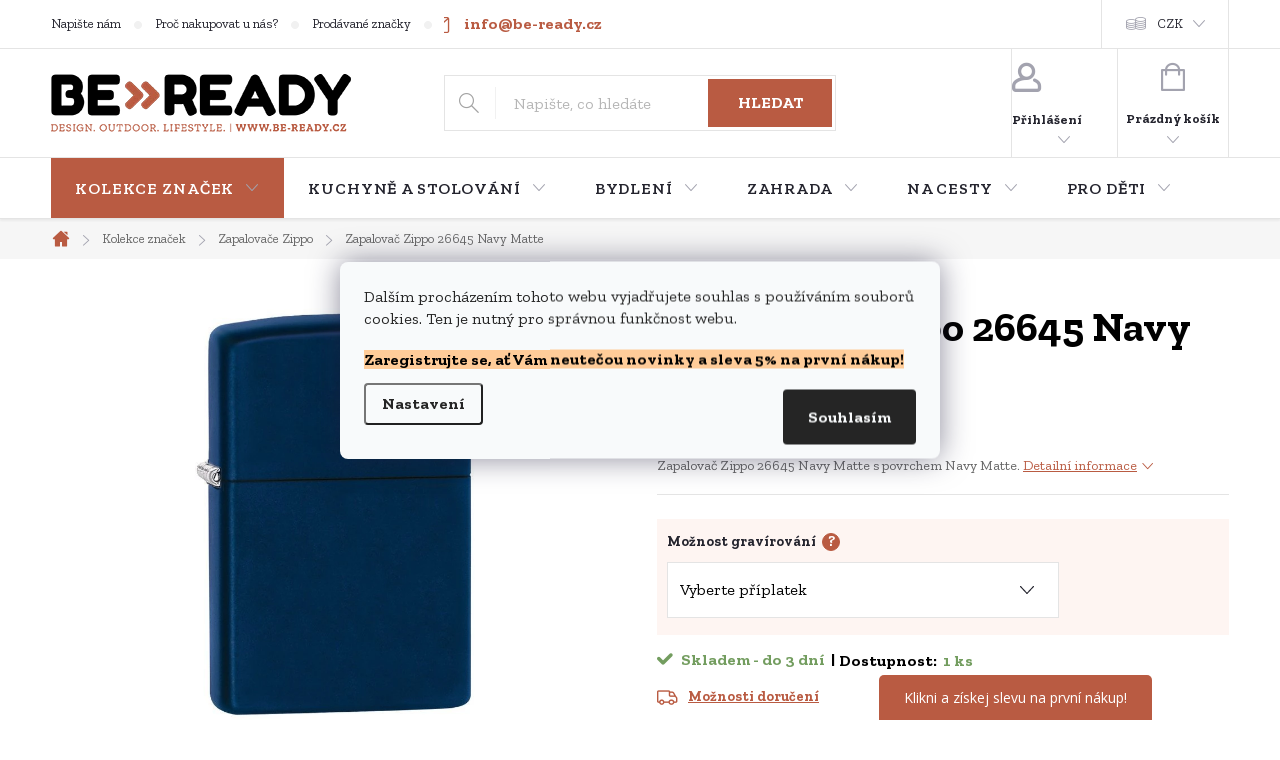

--- FILE ---
content_type: text/html; charset=utf-8
request_url: https://www.be-ready.cz/zapalovac-zippo-26645-navy-matte/
body_size: 40659
content:
<!doctype html><html lang="cs" dir="ltr" class="header-background-light external-fonts-loaded"><head><meta charset="utf-8" /><meta name="viewport" content="width=device-width,initial-scale=1" /><title>Zapalovač Zippo 26645 Navy Matte - be-ready.cz</title><link rel="preconnect" href="https://cdn.myshoptet.com" /><link rel="dns-prefetch" href="https://cdn.myshoptet.com" /><link rel="preload" href="https://cdn.myshoptet.com/prj/dist/master/cms/libs/jquery/jquery-1.11.3.min.js" as="script" /><link href="https://cdn.myshoptet.com/prj/dist/master/cms/templates/frontend_templates/shared/css/font-face/pt-serif.css" rel="stylesheet"><script>
dataLayer = [];
dataLayer.push({'shoptet' : {
    "pageId": 1360,
    "pageType": "productDetail",
    "currency": "CZK",
    "currencyInfo": {
        "decimalSeparator": ",",
        "exchangeRate": 1,
        "priceDecimalPlaces": 0,
        "symbol": "K\u010d",
        "symbolLeft": 0,
        "thousandSeparator": " "
    },
    "language": "cs",
    "projectId": 196928,
    "product": {
        "id": 53582,
        "guid": "e353906e-bb4f-11ea-8149-2e667b5d7dd6",
        "hasVariants": false,
        "codes": [
            {
                "code": "ZIPPO_26645",
                "quantity": "1",
                "stocks": [
                    {
                        "id": "ext",
                        "quantity": "1"
                    }
                ]
            }
        ],
        "code": "ZIPPO_26645",
        "name": "Zapalova\u010d Zippo 26645 Navy Matte",
        "appendix": "",
        "weight": "0.5",
        "manufacturer": "Zippo",
        "manufacturerGuid": "1EF53329DAC96F7C969FDA0BA3DED3EE",
        "currentCategory": "Kolekce zna\u010dek | Zapalova\u010de Zippo",
        "currentCategoryGuid": "034d1b2a-6ccd-11e9-beb1-002590dad85e",
        "defaultCategory": "Kolekce zna\u010dek | Zapalova\u010de Zippo",
        "defaultCategoryGuid": "034d1b2a-6ccd-11e9-beb1-002590dad85e",
        "currency": "CZK",
        "priceWithVat": 862
    },
    "stocks": [
        {
            "id": "ext",
            "title": "Sklad",
            "isDeliveryPoint": 0,
            "visibleOnEshop": 1
        }
    ],
    "cartInfo": {
        "id": null,
        "freeShipping": false,
        "freeShippingFrom": 2500,
        "leftToFreeGift": {
            "formattedPrice": "2 500 K\u010d",
            "priceLeft": 2500
        },
        "freeGift": false,
        "leftToFreeShipping": {
            "priceLeft": 2500,
            "dependOnRegion": 0,
            "formattedPrice": "2 500 K\u010d"
        },
        "discountCoupon": [],
        "getNoBillingShippingPrice": {
            "withoutVat": 0,
            "vat": 0,
            "withVat": 0
        },
        "cartItems": [],
        "taxMode": "ORDINARY"
    },
    "cart": [],
    "customer": {
        "priceRatio": 1,
        "priceListId": 1,
        "groupId": null,
        "registered": false,
        "mainAccount": false
    }
}});
dataLayer.push({'cookie_consent' : {
    "marketing": "denied",
    "analytics": "denied"
}});
document.addEventListener('DOMContentLoaded', function() {
    shoptet.consent.onAccept(function(agreements) {
        if (agreements.length == 0) {
            return;
        }
        dataLayer.push({
            'cookie_consent' : {
                'marketing' : (agreements.includes(shoptet.config.cookiesConsentOptPersonalisation)
                    ? 'granted' : 'denied'),
                'analytics': (agreements.includes(shoptet.config.cookiesConsentOptAnalytics)
                    ? 'granted' : 'denied')
            },
            'event': 'cookie_consent'
        });
    });
});
</script>

<!-- Google Tag Manager -->
<script>(function(w,d,s,l,i){w[l]=w[l]||[];w[l].push({'gtm.start':
new Date().getTime(),event:'gtm.js'});var f=d.getElementsByTagName(s)[0],
j=d.createElement(s),dl=l!='dataLayer'?'&l='+l:'';j.async=true;j.src=
'https://www.googletagmanager.com/gtm.js?id='+i+dl;f.parentNode.insertBefore(j,f);
})(window,document,'script','dataLayer','GTM-NX7TN4V');</script>
<!-- End Google Tag Manager -->

<meta property="og:type" content="website"><meta property="og:site_name" content="be-ready.cz"><meta property="og:url" content="https://www.be-ready.cz/zapalovac-zippo-26645-navy-matte/"><meta property="og:title" content="Zapalovač Zippo 26645 Navy Matte - be-ready.cz"><meta name="author" content="be-ready.cz"><meta name="web_author" content="Shoptet.cz"><meta name="dcterms.rightsHolder" content="www.be-ready.cz"><meta name="robots" content="index,follow"><meta property="og:image" content="https://cdn.myshoptet.com/usr/www.be-ready.cz/user/shop/big/53582_zapalovac-zippo-26645-navy-matte.jpg?5efc0b2d"><meta property="og:description" content="Zapalovač Zippo 26645 Navy Matte. Zapalovač Zippo 26645 Navy Matte s povrchem Navy Matte."><meta name="description" content="Zapalovač Zippo 26645 Navy Matte. Zapalovač Zippo 26645 Navy Matte s povrchem Navy Matte."><meta property="product:price:amount" content="862"><meta property="product:price:currency" content="CZK"><style>:root {--color-primary: #b95b42;--color-primary-h: 13;--color-primary-s: 47%;--color-primary-l: 49%;--color-primary-hover: #000000;--color-primary-hover-h: 0;--color-primary-hover-s: 0%;--color-primary-hover-l: 0%;--color-secondary: #b95b42;--color-secondary-h: 13;--color-secondary-s: 47%;--color-secondary-l: 49%;--color-secondary-hover: #000000;--color-secondary-hover-h: 0;--color-secondary-hover-s: 0%;--color-secondary-hover-l: 0%;--color-tertiary: #b95b42;--color-tertiary-h: 13;--color-tertiary-s: 47%;--color-tertiary-l: 49%;--color-tertiary-hover: #000000;--color-tertiary-hover-h: 0;--color-tertiary-hover-s: 0%;--color-tertiary-hover-l: 0%;--color-header-background: #ffffff;--template-font: "PT Serif";--template-headings-font: "PT Serif";--header-background-url: none;--cookies-notice-background: #F8FAFB;--cookies-notice-color: #252525;--cookies-notice-button-hover: #27263f;--cookies-notice-link-hover: #3b3a5f;--templates-update-management-preview-mode-content: "Náhled aktualizací šablony je aktivní pro váš prohlížeč."}</style>
    <script>var shoptet = shoptet || {};</script>
    <script src="https://cdn.myshoptet.com/prj/dist/master/shop/dist/main-3g-header.js.05f199e7fd2450312de2.js"></script>
<!-- User include --><!-- service 776(417) html code header -->
<link type="text/css" rel="stylesheet" media="all"  href="https://cdn.myshoptet.com/usr/paxio.myshoptet.com/user/documents/blank/style.css?v1602546"/>
<link href="https://cdn.myshoptet.com/prj/dist/master/shop/dist/font-shoptet-11.css.62c94c7785ff2cea73b2.css" rel="stylesheet">
<link href="https://cdn.myshoptet.com/usr/paxio.myshoptet.com/user/documents/blank/ikony.css?v9" rel="stylesheet">
<link type="text/css" rel="stylesheet" media="screen"  href="https://cdn.myshoptet.com/usr/paxio.myshoptet.com/user/documents/blank/preklady.css?v27" />
<link rel="stylesheet" href="https://cdn.myshoptet.com/usr/paxio.myshoptet.com/user/documents/blank/Slider/slick.css" />
<link rel="stylesheet" href="https://cdn.myshoptet.com/usr/paxio.myshoptet.com/user/documents/blank/Slider/slick-theme.css?v4" />
<link rel="stylesheet" href="https://cdn.myshoptet.com/usr/paxio.myshoptet.com/user/documents/blank/Slider/slick-classic.css?v3" />

<!-- api 473(125) html code header -->

                <style>
                    #order-billing-methods .radio-wrapper[data-guid="f5312fb7-9b1e-11ed-a84f-002590dc5efc"]:not(.cggooglepay), #order-billing-methods .radio-wrapper[data-guid="efcbccfe-2684-11ec-a39f-002590dc5efc"]:not(.cgapplepay) {
                        display: none;
                    }
                </style>
                <script type="text/javascript">
                    document.addEventListener('DOMContentLoaded', function() {
                        if (getShoptetDataLayer('pageType') === 'billingAndShipping') {
                            
                try {
                    if (window.ApplePaySession && window.ApplePaySession.canMakePayments()) {
                        document.querySelector('#order-billing-methods .radio-wrapper[data-guid="efcbccfe-2684-11ec-a39f-002590dc5efc"]').classList.add('cgapplepay');
                    }
                } catch (err) {} 
            
                            
                const cgBaseCardPaymentMethod = {
                        type: 'CARD',
                        parameters: {
                            allowedAuthMethods: ["PAN_ONLY", "CRYPTOGRAM_3DS"],
                            allowedCardNetworks: [/*"AMEX", "DISCOVER", "INTERAC", "JCB",*/ "MASTERCARD", "VISA"]
                        }
                };
                
                function cgLoadScript(src, callback)
                {
                    var s,
                        r,
                        t;
                    r = false;
                    s = document.createElement('script');
                    s.type = 'text/javascript';
                    s.src = src;
                    s.onload = s.onreadystatechange = function() {
                        if ( !r && (!this.readyState || this.readyState == 'complete') )
                        {
                            r = true;
                            callback();
                        }
                    };
                    t = document.getElementsByTagName('script')[0];
                    t.parentNode.insertBefore(s, t);
                } 
                
                function cgGetGoogleIsReadyToPayRequest() {
                    return Object.assign(
                        {},
                        {
                            apiVersion: 2,
                            apiVersionMinor: 0
                        },
                        {
                            allowedPaymentMethods: [cgBaseCardPaymentMethod]
                        }
                    );
                }

                function onCgGooglePayLoaded() {
                    let paymentsClient = new google.payments.api.PaymentsClient({environment: 'PRODUCTION'});
                    paymentsClient.isReadyToPay(cgGetGoogleIsReadyToPayRequest()).then(function(response) {
                        if (response.result) {
                            document.querySelector('#order-billing-methods .radio-wrapper[data-guid="f5312fb7-9b1e-11ed-a84f-002590dc5efc"]').classList.add('cggooglepay');	 	 	 	 	 
                        }
                    })
                    .catch(function(err) {});
                }
                
                cgLoadScript('https://pay.google.com/gp/p/js/pay.js', onCgGooglePayLoaded);
            
                        }
                    });
                </script> 
                
<!-- service 619(267) html code header -->
<link href="https://cdn.myshoptet.com/usr/fvstudio.myshoptet.com/user/documents/addons/cartupsell.min.css?24.11.1" rel="stylesheet">
<!-- service 1539(1149) html code header -->
<link rel="stylesheet" href="https://cdn.myshoptet.com/usr/apollo.jakubtursky.sk/user/documents/assets/contact-form/main.css?v=28">
<!-- service 1845(1410) html code header -->
<link rel="stylesheet" href="https://cdn.myshoptet.com/addons/jakubtursky/shoptet-header-info-bar-git/styles.header.min.css?f60db840acbc11eee00807551e091b8d8d11507b">
<!-- project html code header -->
<!-- Start Selltoro.com Pixel -->
<script>
!function(e,n,t,a,s,o,r){ e[a]||((s=e[a]=function(){s.process?s.process.apply(s,arguments):s.queue.push(arguments)}).queue=[],(o=n.createElement(t)).async=1,o.src='https://tracking.selltoro.com/selltoro-pixel.js',o.dataset.srv9="1",(r=n.getElementsByTagName(t)[0]).parentNode.insertBefore(o,r))}(window,document,"script","selltoro");selltoro("init",'f9b68c187cecd383167c4a2147951656');
</script>
<!-- End Selltoro.com Pixel -->
<!-- Tanganica pixel -->
<script>
(function(w,d,s,l,i){w[l]=w[l]||[];w[l].push({'gtm.start':new Date().getTime(),event:'gtm.js'});var f=d.getElementsByTagName(s)[0],j=d.createElement(s),dl=l!='dataLayer'?'&l='+l:'';j.async=true;j.src='https://www.googletagmanager.com/gtm.js?id='+i+dl;f.parentNode.insertBefore(j,f);})(window,document,'script','dataLayer','GTM-TRS5RSN');
</script>
<!-- End Tanganica pixel -->

<meta name="p:domain_verify" content="adb7748323b2e4f71b262f099d751a6f"/>
<meta name="google-site-verification" content="xvqqVYsZPiLCGg8EWAG3VsZqJG1wp3QyWS7jwLz5O-g" />
<link rel="preconnect" href="https://fonts.gstatic.com">
<link href="https://fonts.googleapis.com/css2?family=Zilla+Slab:ital,wght@0,300;0,400;0,500;0,600;0,700;1,300;1,400;1,500;1,600;1,700&display=swap" rel="stylesheet">
<link type="text/css" rel="stylesheet" media="screen" href="https://www.be-ready.cz/user/documents/style3.css" />
<style>
.klasik-produkts.products {
    margin-bottom: 60px;
}
#footer.newsletter-active {
    margin-top: 80px !important;
}

.eapps-instagram-feed {
    margin-bottom: 70px !important;
}

.homepage-blog-wrapper .h4.homepage-group-title {
    margin: 20px 0 24px !important;
}



.availability-value span.availability-label::after { content: "\00a0 |"; color: #000000;}
span.availability-amount::before { content: "Dostupnost: \00a0 "; color: #000000 !important}




:root {
--header-info-bar-BG: #005204;
--header-info-bar-BG-hover: #005204;
--header-info-bar-text-color: #ffffff;
--header-info-bar-icon-color: var(--header-info-bar-text-color);
--header-info-bar-btn-BG: #ffffff;
--header-info-bar-btn-BG-hover: #000750;
--header-info-bar-btn-text-color: #000000;
--header-info-bar-btn-text-color-hover: #ffffff;
}



.content p {line-height: 1.5;}
.basic-description p, article p, .news-item-detail p {
    margin-bottom: 15px;
}
.content-wrapper-in p{margin:0 0 11px}

.newsletter {background-color: #fef5f2;}
.newsletter h4{color: #000000;}
.content-inner h1{font-size: 42px;}


tbody .surcharge-list {
  background-color: #fef5f2;
  margin-bottom: 20px
}
tbody .surcharge-list th {
  padding: 10px; 
    padding-bottom: 1px;
}
tbody .surcharge-list td {
  padding: 10px;
  padding-top: 1px;
  padding-bottom: 1px;
}
div.availability-value {
  margin-top: 10px;
}
.surcharge-list th {
  color: black;
}
.parameter-id-114.surcharge-parameter {
  color: black;
}

/* ZMĚNA HORNÍM MENU */
.navigation-in > ul > li > a {font-family: 'Zilla Slab', serif !important; font-size: 16px;}
.navigation-in ul li li a{font-family: 'Zilla Slab', serif !important; font-size: 14px;}
// .navigation-in > ul > li:nth-child(1) > a {background-color: #1c28a3;color: #ffffff; !important;}
.navigation-in > ul > li:nth-child(1) > a {background-color: #b95b42;color: #ffffff; !important;}


/* TRVALÉ ZOBRAZENÍ POLE PRO SLEVOVÝ KUPON */
.discount-coupon:not(.uplatneno) form {display: block;margin-top: 0;}
.kupon-odkaz{display: none;}
.discount-coupon::before {
    content: "Pokud máte slevový kód, vložte jej zde:";
    margin-bottom: 20px; /* Increased spacing between text and form */
    font-size: 1.5em; /* Adjust font size as needed */
    font-weight: bold; /* Make the text bold */
    color: #000000 ; /* Adjust color as needed */
    font-family: 'Zilla Slab';
}
.fvDoplnek.fvDoplnek-upsell {
    margin-bottom: 15px !important; /* Force the margin change */
}


.cart-item.cart-item-gift > div > strong::before {
color: #b95b42!important;
}

.param-filter-top .filter-label[for="dd[]14"]{font-weight: bold; color: #739d5f; text-decoration: underline;}



.category-perex .kat-banner{display: none;}
.kat-banner-wrapper{padding: 0 !important;}
.category-perex .kat-banner-wrapper{display: none;}
.products-block.products.bannery-yes > .product:last-child{display: none !important;}
.footer-banners .extended-banner-texts{display: none;}
.footer-banners .ikona img {top: auto;position: relative;left: auto;margin: auto;max-width: none;}
.footer-banner.ikona a {padding-left: 0;}
.footer-banner {padding: 0 !important;display: flex !important;-webkit-justify-content: center;justify-content: center;align-items: center;}
.footer-banners .slick-prev, .footer-banners .slick-next {margin-top: -16px;}
.footer-banners {border-bottom: 0 !important;}
@media screen and (max-width: 1439px){
.footer-banners .slick-prev, .footer-banners .slick-next {margin-top: 0;top: -50px !important;}
}
.type-page:not(.in-404) .content-inner {max-width: 921px;margin: 0 auto;}
.type-page .sidebar{display: none;}
.one-column-body.type-product .content .products-additional.products-related .product {display: block;}
.type-product .content .products-additional.products-related {margin-bottom: 0;}
.souvisejici-produkty{margin-bottom: 48px;padding-top: 20px;}
.dalsi-produkty{text-align: center;margin-top: 24px;}
.dalsi-produkty .btn{padding: 0 32px;}
.souvisejici-odkaz{display: none !important;}
.products-related-header {padding-right: 0;}
.products-related-header {display: none;}
@media screen and (min-width: 768px){
.homepage-box.welcome-wrapper.welcimg-wrapper {margin-top: 64px;margin-bottom: 64px;}
}
</style>
<!-- /User include --><link rel="shortcut icon" href="/favicon.ico" type="image/x-icon" /><link rel="canonical" href="https://www.be-ready.cz/zapalovac-zippo-26645-navy-matte/" />    <script>
        var _hwq = _hwq || [];
        _hwq.push(['setKey', 'C35BB071C7B69E55CB840314ACA782D9']);
        _hwq.push(['setTopPos', '180']);
        _hwq.push(['showWidget', '21']);
        (function() {
            var ho = document.createElement('script');
            ho.src = 'https://cz.im9.cz/direct/i/gjs.php?n=wdgt&sak=C35BB071C7B69E55CB840314ACA782D9';
            var s = document.getElementsByTagName('script')[0]; s.parentNode.insertBefore(ho, s);
        })();
    </script>
<script>!function(){var t={9196:function(){!function(){var t=/\[object (Boolean|Number|String|Function|Array|Date|RegExp)\]/;function r(r){return null==r?String(r):(r=t.exec(Object.prototype.toString.call(Object(r))))?r[1].toLowerCase():"object"}function n(t,r){return Object.prototype.hasOwnProperty.call(Object(t),r)}function e(t){if(!t||"object"!=r(t)||t.nodeType||t==t.window)return!1;try{if(t.constructor&&!n(t,"constructor")&&!n(t.constructor.prototype,"isPrototypeOf"))return!1}catch(t){return!1}for(var e in t);return void 0===e||n(t,e)}function o(t,r,n){this.b=t,this.f=r||function(){},this.d=!1,this.a={},this.c=[],this.e=function(t){return{set:function(r,n){u(c(r,n),t.a)},get:function(r){return t.get(r)}}}(this),i(this,t,!n);var e=t.push,o=this;t.push=function(){var r=[].slice.call(arguments,0),n=e.apply(t,r);return i(o,r),n}}function i(t,n,o){for(t.c.push.apply(t.c,n);!1===t.d&&0<t.c.length;){if("array"==r(n=t.c.shift()))t:{var i=n,a=t.a;if("string"==r(i[0])){for(var f=i[0].split("."),s=f.pop(),p=(i=i.slice(1),0);p<f.length;p++){if(void 0===a[f[p]])break t;a=a[f[p]]}try{a[s].apply(a,i)}catch(t){}}}else if("function"==typeof n)try{n.call(t.e)}catch(t){}else{if(!e(n))continue;for(var l in n)u(c(l,n[l]),t.a)}o||(t.d=!0,t.f(t.a,n),t.d=!1)}}function c(t,r){for(var n={},e=n,o=t.split("."),i=0;i<o.length-1;i++)e=e[o[i]]={};return e[o[o.length-1]]=r,n}function u(t,o){for(var i in t)if(n(t,i)){var c=t[i];"array"==r(c)?("array"==r(o[i])||(o[i]=[]),u(c,o[i])):e(c)?(e(o[i])||(o[i]={}),u(c,o[i])):o[i]=c}}window.DataLayerHelper=o,o.prototype.get=function(t){var r=this.a;t=t.split(".");for(var n=0;n<t.length;n++){if(void 0===r[t[n]])return;r=r[t[n]]}return r},o.prototype.flatten=function(){this.b.splice(0,this.b.length),this.b[0]={},u(this.a,this.b[0])}}()}},r={};function n(e){var o=r[e];if(void 0!==o)return o.exports;var i=r[e]={exports:{}};return t[e](i,i.exports,n),i.exports}n.n=function(t){var r=t&&t.__esModule?function(){return t.default}:function(){return t};return n.d(r,{a:r}),r},n.d=function(t,r){for(var e in r)n.o(r,e)&&!n.o(t,e)&&Object.defineProperty(t,e,{enumerable:!0,get:r[e]})},n.o=function(t,r){return Object.prototype.hasOwnProperty.call(t,r)},function(){"use strict";n(9196)}()}();</script>    <!-- Global site tag (gtag.js) - Google Analytics -->
    <script async src="https://www.googletagmanager.com/gtag/js?id=G-YJPLW4KGPX"></script>
    <script>
        
        window.dataLayer = window.dataLayer || [];
        function gtag(){dataLayer.push(arguments);}
        

                    console.debug('default consent data');

            gtag('consent', 'default', {"ad_storage":"denied","analytics_storage":"denied","ad_user_data":"denied","ad_personalization":"denied","wait_for_update":500});
            dataLayer.push({
                'event': 'default_consent'
            });
        
        gtag('js', new Date());

        
                gtag('config', 'G-YJPLW4KGPX', {"groups":"GA4","send_page_view":false,"content_group":"productDetail","currency":"CZK","page_language":"cs"});
        
                gtag('config', 'AW-11219989529');
        
        
        
        
        
                    gtag('event', 'page_view', {"send_to":"GA4","page_language":"cs","content_group":"productDetail","currency":"CZK"});
        
                gtag('set', 'currency', 'CZK');

        gtag('event', 'view_item', {
            "send_to": "UA",
            "items": [
                {
                    "id": "ZIPPO_26645",
                    "name": "Zapalova\u010d Zippo 26645 Navy Matte",
                    "category": "Kolekce zna\u010dek \/ Zapalova\u010de Zippo",
                                        "brand": "Zippo",
                                                            "price": 712
                }
            ]
        });
        
        
        
        
        
                    gtag('event', 'view_item', {"send_to":"GA4","page_language":"cs","content_group":"productDetail","value":712,"currency":"CZK","items":[{"item_id":"ZIPPO_26645","item_name":"Zapalova\u010d Zippo 26645 Navy Matte","item_brand":"Zippo","item_category":"Kolekce zna\u010dek","item_category2":"Zapalova\u010de Zippo","price":712,"quantity":1,"index":0}]});
        
        
        
        
        
        
        
        document.addEventListener('DOMContentLoaded', function() {
            if (typeof shoptet.tracking !== 'undefined') {
                for (var id in shoptet.tracking.bannersList) {
                    gtag('event', 'view_promotion', {
                        "send_to": "UA",
                        "promotions": [
                            {
                                "id": shoptet.tracking.bannersList[id].id,
                                "name": shoptet.tracking.bannersList[id].name,
                                "position": shoptet.tracking.bannersList[id].position
                            }
                        ]
                    });
                }
            }

            shoptet.consent.onAccept(function(agreements) {
                if (agreements.length !== 0) {
                    console.debug('gtag consent accept');
                    var gtagConsentPayload =  {
                        'ad_storage': agreements.includes(shoptet.config.cookiesConsentOptPersonalisation)
                            ? 'granted' : 'denied',
                        'analytics_storage': agreements.includes(shoptet.config.cookiesConsentOptAnalytics)
                            ? 'granted' : 'denied',
                                                                                                'ad_user_data': agreements.includes(shoptet.config.cookiesConsentOptPersonalisation)
                            ? 'granted' : 'denied',
                        'ad_personalization': agreements.includes(shoptet.config.cookiesConsentOptPersonalisation)
                            ? 'granted' : 'denied',
                        };
                    console.debug('update consent data', gtagConsentPayload);
                    gtag('consent', 'update', gtagConsentPayload);
                    dataLayer.push(
                        { 'event': 'update_consent' }
                    );
                }
            });
        });
    </script>
<!-- Start Srovname.cz Pixel -->
<script type="text/plain" data-cookiecategory="analytics">
    !(function (e, n, t, a, s, o, r) {
        e[a] ||
        (((s = e[a] = function () {
            s.process ? s.process.apply(s, arguments) : s.queue.push(arguments);
        }).queue = []),
            ((o = n.createElement(t)).async = 1),
            (o.src = "https://tracking.srovname.cz/srovnamepixel.js"),
            (o.dataset.srv9 = "1"),
            (r = n.getElementsByTagName(t)[0]).parentNode.insertBefore(o, r));
    })(window, document, "script", "srovname");
    srovname("init", "7951c8831771a289c5fa2cfb9267f793");
</script>
<!-- End Srovname.cz Pixel -->
<script>
    (function(t, r, a, c, k, i, n, g) { t['ROIDataObject'] = k;
    t[k]=t[k]||function(){ (t[k].q=t[k].q||[]).push(arguments) },t[k].c=i;n=r.createElement(a),
    g=r.getElementsByTagName(a)[0];n.async=1;n.src=c;g.parentNode.insertBefore(n,g)
    })(window, document, 'script', '//www.heureka.cz/ocm/sdk.js?source=shoptet&version=2&page=product_detail', 'heureka', 'cz');

    heureka('set_user_consent', 0);
</script>
</head><body class="desktop id-1360 in-zapalovace-zippo template-11 type-product type-detail one-column-body columns-4 blank-mode blank-mode-css ums_forms_redesign--off ums_a11y_category_page--on ums_discussion_rating_forms--off ums_flags_display_unification--on ums_a11y_login--on mobile-header-version-0">
        <div id="fb-root"></div>
        <script>
            window.fbAsyncInit = function() {
                FB.init({
                    autoLogAppEvents : true,
                    xfbml            : true,
                    version          : 'v24.0'
                });
            };
        </script>
        <script async defer crossorigin="anonymous" src="https://connect.facebook.net/cs_CZ/sdk.js#xfbml=1&version=v24.0"></script>
<!-- Google Tag Manager (noscript) -->
<noscript><iframe src="https://www.googletagmanager.com/ns.html?id=GTM-NX7TN4V"
height="0" width="0" style="display:none;visibility:hidden"></iframe></noscript>
<!-- End Google Tag Manager (noscript) -->

    <div class="siteCookies siteCookies--center siteCookies--light js-siteCookies" role="dialog" data-testid="cookiesPopup" data-nosnippet>
        <div class="siteCookies__form">
            <div class="siteCookies__content">
                <div class="siteCookies__text">
                    <p><span>Dalším procházením tohoto webu vyjadřujete souhlas s používáním souborů cookies. Ten je nutný pro správnou funkčnost webu.</span></p>
<p><span style="background-color: #ffcc99; color: #000000;"><b>Zaregistrujte se, ať Vám neutečou novinky a sleva 5% na první nákup!</b></span></p>
                </div>
                <p class="siteCookies__links">
                    <button class="siteCookies__link js-cookies-settings" aria-label="Nastavení cookies" data-testid="cookiesSettings">Nastavení</button>
                </p>
            </div>
            <div class="siteCookies__buttonWrap">
                                <button class="siteCookies__button js-cookiesConsentSubmit" value="all" aria-label="Přijmout cookies" data-testid="buttonCookiesAccept">Souhlasím</button>
            </div>
        </div>
        <script>
            document.addEventListener("DOMContentLoaded", () => {
                const siteCookies = document.querySelector('.js-siteCookies');
                document.addEventListener("scroll", shoptet.common.throttle(() => {
                    const st = document.documentElement.scrollTop;
                    if (st > 1) {
                        siteCookies.classList.add('siteCookies--scrolled');
                    } else {
                        siteCookies.classList.remove('siteCookies--scrolled');
                    }
                }, 100));
            });
        </script>
    </div>
<a href="#content" class="skip-link sr-only">Přejít na obsah</a><div class="overall-wrapper"><div class="user-action"><div class="container">
    <div class="user-action-in">
                    <div id="login" class="user-action-login popup-widget login-widget" role="dialog" aria-labelledby="loginHeading">
        <div class="popup-widget-inner">
                            <h2 id="loginHeading">Přihlášení k vašemu účtu</h2><div id="customerLogin"><form action="/action/Customer/Login/" method="post" id="formLoginIncluded" class="csrf-enabled formLogin" data-testid="formLogin"><input type="hidden" name="referer" value="" /><div class="form-group"><div class="input-wrapper email js-validated-element-wrapper no-label"><input type="email" name="email" class="form-control" autofocus placeholder="E-mailová adresa (např. jan@novak.cz)" data-testid="inputEmail" autocomplete="email" required /></div></div><div class="form-group"><div class="input-wrapper password js-validated-element-wrapper no-label"><input type="password" name="password" class="form-control" placeholder="Heslo" data-testid="inputPassword" autocomplete="current-password" required /><span class="no-display">Nemůžete vyplnit toto pole</span><input type="text" name="surname" value="" class="no-display" /></div></div><div class="form-group"><div class="login-wrapper"><button type="submit" class="btn btn-secondary btn-text btn-login" data-testid="buttonSubmit">Přihlásit se</button><div class="password-helper"><a href="/registrace/" data-testid="signup" rel="nofollow">Nová registrace</a><a href="/klient/zapomenute-heslo/" rel="nofollow">Zapomenuté heslo</a></div></div></div><div class="social-login-buttons"><div class="social-login-buttons-divider"><span>nebo</span></div><div class="form-group"><a href="/action/Social/login/?provider=Facebook" class="login-btn facebook" rel="nofollow"><span class="login-facebook-icon"></span><strong>Přihlásit se přes Facebook</strong></a></div><div class="form-group"><a href="/action/Social/login/?provider=Google" class="login-btn google" rel="nofollow"><span class="login-google-icon"></span><strong>Přihlásit se přes Google</strong></a></div><div class="form-group"><a href="/action/Social/login/?provider=Seznam" class="login-btn seznam" rel="nofollow"><span class="login-seznam-icon"></span><strong>Přihlásit se přes Seznam</strong></a></div></div></form>
</div>                    </div>
    </div>

                            <div id="cart-widget" class="user-action-cart popup-widget cart-widget loader-wrapper" data-testid="popupCartWidget" role="dialog" aria-hidden="true">
    <div class="popup-widget-inner cart-widget-inner place-cart-here">
        <div class="loader-overlay">
            <div class="loader"></div>
        </div>
    </div>

    <div class="cart-widget-button">
        <a href="/kosik/" class="btn btn-conversion" id="continue-order-button" rel="nofollow" data-testid="buttonNextStep">Pokračovat do košíku</a>
    </div>
</div>
            </div>
</div>
</div><div class="top-navigation-bar" data-testid="topNavigationBar">

    <div class="container">

        <div class="top-navigation-contacts">
            <strong>Zákaznická podpora:</strong><a href="tel:+420774145529" class="project-phone" aria-label="Zavolat na +420774145529" data-testid="contactboxPhone"><span>+420 774 145 529</span></a><a href="mailto:info@be-ready.cz" class="project-email" data-testid="contactboxEmail"><span>info@be-ready.cz</span></a>        </div>

                            <div class="top-navigation-menu">
                <div class="top-navigation-menu-trigger"></div>
                <ul class="top-navigation-bar-menu">
                                            <li class="top-navigation-menu-item-29">
                            <a href="/kontakty/">Napište nám</a>
                        </li>
                                            <li class="top-navigation-menu-item-4014">
                            <a href="/vyhody-nakupu/">Proč nakupovat u nás?</a>
                        </li>
                                            <li class="top-navigation-menu-item--24">
                            <a href="/znacka/">Prodávané značky</a>
                        </li>
                                            <li class="top-navigation-menu-item-external-63">
                            <a href="/vyhody-nakupu/katalogy-nabizenych-znacek/">Katalogy nabízených značek</a>
                        </li>
                                            <li class="top-navigation-menu-item-682">
                            <a href="/zajimavosti/">Zajímavosti a nové zboží</a>
                        </li>
                                            <li class="top-navigation-menu-item--51">
                            <a href="/hodnoceni-obchodu/">Hodnocení obchodu</a>
                        </li>
                                            <li class="top-navigation-menu-item-4401">
                            <a href="/b2b-vybaveni-restaurace-gastro/">Velkoobchodní spolupráce B2B</a>
                        </li>
                                    </ul>
                <ul class="top-navigation-bar-menu-helper"></ul>
            </div>
        
        <div class="top-navigation-tools top-navigation-tools--language">
            <div class="responsive-tools">
                <a href="#" class="toggle-window" data-target="search" aria-label="Hledat" data-testid="linkSearchIcon"></a>
                                                            <a href="#" class="toggle-window" data-target="login"></a>
                                                    <a href="#" class="toggle-window" data-target="navigation" aria-label="Menu" data-testid="hamburgerMenu"></a>
            </div>
                <div class="dropdown">
        <span>Ceny v:</span>
        <button id="topNavigationDropdown" type="button" data-toggle="dropdown" aria-haspopup="true" aria-expanded="false">
            CZK
            <span class="caret"></span>
        </button>
        <ul class="dropdown-menu" aria-labelledby="topNavigationDropdown"><li><a href="/action/Currency/changeCurrency/?currencyCode=CZK" rel="nofollow">CZK</a></li><li><a href="/action/Currency/changeCurrency/?currencyCode=EUR" rel="nofollow">EUR</a></li></ul>
    </div>
            <button class="top-nav-button top-nav-button-login toggle-window" type="button" data-target="login" aria-haspopup="dialog" aria-controls="login" aria-expanded="false" data-testid="signin"><span>Přihlášení</span></button>        </div>

    </div>

</div>
<header id="header"><div class="container navigation-wrapper">
    <div class="header-top">
        <div class="site-name-wrapper">
            <div class="site-name"><a href="/" data-testid="linkWebsiteLogo"><img src="https://cdn.myshoptet.com/usr/www.be-ready.cz/user/logos/logo-beready-shoptet.png" alt="be-ready.cz" fetchpriority="low" /></a></div>        </div>
        <div class="search" itemscope itemtype="https://schema.org/WebSite">
            <meta itemprop="headline" content="Zapalovače Zippo"/><meta itemprop="url" content="https://www.be-ready.cz"/><meta itemprop="text" content="Zapalovač Zippo 26645 Navy Matte. Zapalovač Zippo 26645 Navy Matte s povrchem Navy Matte."/>            <form action="/action/ProductSearch/prepareString/" method="post"
    id="formSearchForm" class="search-form compact-form js-search-main"
    itemprop="potentialAction" itemscope itemtype="https://schema.org/SearchAction" data-testid="searchForm">
    <fieldset>
        <meta itemprop="target"
            content="https://www.be-ready.cz/vyhledavani/?string={string}"/>
        <input type="hidden" name="language" value="cs"/>
        
            
<input
    type="search"
    name="string"
        class="query-input form-control search-input js-search-input"
    placeholder="Napište, co hledáte"
    autocomplete="off"
    required
    itemprop="query-input"
    aria-label="Vyhledávání"
    data-testid="searchInput"
>
            <button type="submit" class="btn btn-default" data-testid="searchBtn">Hledat</button>
        
    </fieldset>
</form>
        </div>
        <div class="navigation-buttons">
                
    <a href="/kosik/" class="btn btn-icon toggle-window cart-count" data-target="cart" data-hover="true" data-redirect="true" data-testid="headerCart" rel="nofollow" aria-haspopup="dialog" aria-expanded="false" aria-controls="cart-widget">
        
                <span class="sr-only">Nákupní košík</span>
        
            <span class="cart-price visible-lg-inline-block" data-testid="headerCartPrice">
                                    Prázdný košík                            </span>
        
    
            </a>
        </div>
    </div>
    <nav id="navigation" aria-label="Hlavní menu" data-collapsible="true"><div class="navigation-in menu"><ul class="menu-level-1" role="menubar" data-testid="headerMenuItems"><li class="menu-item-1894 ext" role="none"><a href="/kolekce/" data-testid="headerMenuItem" role="menuitem" aria-haspopup="true" aria-expanded="false"><b>Kolekce značek</b><span class="submenu-arrow"></span></a><ul class="menu-level-2" aria-label="Kolekce značek" tabindex="-1" role="menu"><li class="menu-item-4559 has-third-level" role="none"><a href="/black-blum/" class="menu-image" data-testid="headerMenuItem" tabindex="-1" aria-hidden="true"><img src="data:image/svg+xml,%3Csvg%20width%3D%22140%22%20height%3D%22100%22%20xmlns%3D%22http%3A%2F%2Fwww.w3.org%2F2000%2Fsvg%22%3E%3C%2Fsvg%3E" alt="" aria-hidden="true" width="140" height="100"  data-src="https://cdn.myshoptet.com/usr/www.be-ready.cz/user/categories/thumb/blackblum_logo.jpg" fetchpriority="low" /></a><div><a href="/black-blum/" data-testid="headerMenuItem" role="menuitem"><span>Black+Blum</span></a>
                                                    <ul class="menu-level-3" role="menu">
                                                                    <li class="menu-item-4580" role="none">
                                        <a href="/lahve-a-termohrnky-black-blum/" data-testid="headerMenuItem" role="menuitem">
                                            Lahve a termohrnky</a>,                                    </li>
                                                                    <li class="menu-item-4562" role="none">
                                        <a href="/nadoby-na-potraviny-black-blum/" data-testid="headerMenuItem" role="menuitem">
                                            Nádoby na potraviny</a>,                                    </li>
                                                                    <li class="menu-item-4592" role="none">
                                        <a href="/doplnky-black-blum/" data-testid="headerMenuItem" role="menuitem">
                                            Doplňky Black+Blum</a>                                    </li>
                                                            </ul>
                        </div></li><li class="menu-item-3756 has-third-level" role="none"><a href="/bugatti/" class="menu-image" data-testid="headerMenuItem" tabindex="-1" aria-hidden="true"><img src="data:image/svg+xml,%3Csvg%20width%3D%22140%22%20height%3D%22100%22%20xmlns%3D%22http%3A%2F%2Fwww.w3.org%2F2000%2Fsvg%22%3E%3C%2Fsvg%3E" alt="" aria-hidden="true" width="140" height="100"  data-src="https://cdn.myshoptet.com/usr/www.be-ready.cz/user/categories/thumb/bugatti_logo.jpg" fetchpriority="low" /></a><div><a href="/bugatti/" data-testid="headerMenuItem" role="menuitem"><span>Bugatti</span></a>
                                                    <ul class="menu-level-3" role="menu">
                                                                    <li class="menu-item-3759" role="none">
                                        <a href="/kuchynske-spotrebice-bugatti/" data-testid="headerMenuItem" role="menuitem">
                                            Kuchyňské spotřebiče</a>                                    </li>
                                                            </ul>
                        </div></li><li class="menu-item-4347 has-third-level" role="none"><a href="/crushgrind/" class="menu-image" data-testid="headerMenuItem" tabindex="-1" aria-hidden="true"><img src="data:image/svg+xml,%3Csvg%20width%3D%22140%22%20height%3D%22100%22%20xmlns%3D%22http%3A%2F%2Fwww.w3.org%2F2000%2Fsvg%22%3E%3C%2Fsvg%3E" alt="" aria-hidden="true" width="140" height="100"  data-src="https://cdn.myshoptet.com/usr/www.be-ready.cz/user/categories/thumb/crushgrinddenmark_logo.jpg" fetchpriority="low" /></a><div><a href="/crushgrind/" data-testid="headerMenuItem" role="menuitem"><span>CrushGrind</span></a>
                                                    <ul class="menu-level-3" role="menu">
                                                                    <li class="menu-item-4350" role="none">
                                        <a href="/crushgrind-mlynky-na-koreni/" data-testid="headerMenuItem" role="menuitem">
                                            Mlýnky na koření</a>,                                    </li>
                                                                    <li class="menu-item-4368" role="none">
                                        <a href="/crushgrind-dozy-a-karafy/" data-testid="headerMenuItem" role="menuitem">
                                            Dózy a karafy</a>,                                    </li>
                                                                    <li class="menu-item-4374" role="none">
                                        <a href="/crushgrind-skladovani/" data-testid="headerMenuItem" role="menuitem">
                                            Skladování</a>,                                    </li>
                                                                    <li class="menu-item-4410" role="none">
                                        <a href="/crushgrind-vareni/" data-testid="headerMenuItem" role="menuitem">
                                            Na vaření</a>                                    </li>
                                                            </ul>
                        </div></li><li class="menu-item-4038 has-third-level" role="none"><a href="/mason-cash/" class="menu-image" data-testid="headerMenuItem" tabindex="-1" aria-hidden="true"><img src="data:image/svg+xml,%3Csvg%20width%3D%22140%22%20height%3D%22100%22%20xmlns%3D%22http%3A%2F%2Fwww.w3.org%2F2000%2Fsvg%22%3E%3C%2Fsvg%3E" alt="" aria-hidden="true" width="140" height="100"  data-src="https://cdn.myshoptet.com/usr/www.be-ready.cz/user/categories/thumb/mason-cash-logo-png.png" fetchpriority="low" /></a><div><a href="/mason-cash/" data-testid="headerMenuItem" role="menuitem"><span>Mason Cash</span></a>
                                                    <ul class="menu-level-3" role="menu">
                                                                    <li class="menu-item-4041" role="none">
                                        <a href="/kolekce-mason-cash/" data-testid="headerMenuItem" role="menuitem">
                                            Kolekce Mason Cash</a>,                                    </li>
                                                                    <li class="menu-item-4080" role="none">
                                        <a href="/michaci-misy-mason-cash/" data-testid="headerMenuItem" role="menuitem">
                                            Mísy na těsto</a>,                                    </li>
                                                                    <li class="menu-item-4083" role="none">
                                        <a href="/misky-na-pudink-mason-cash/" data-testid="headerMenuItem" role="menuitem">
                                            Misky na pudink</a>,                                    </li>
                                                                    <li class="menu-item-4086" role="none">
                                        <a href="/nadobi-na-peceni-mason-cash/" data-testid="headerMenuItem" role="menuitem">
                                            Nádobí na pečení</a>,                                    </li>
                                                                    <li class="menu-item-4095" role="none">
                                        <a href="/kuchynske-nacini-mason-cash/" data-testid="headerMenuItem" role="menuitem">
                                            Kuchyňské náčiní</a>,                                    </li>
                                                                    <li class="menu-item-4098" role="none">
                                        <a href="/kuchynske-doplnky-mason-cash/" data-testid="headerMenuItem" role="menuitem">
                                            Kuchyňské doplňky</a>,                                    </li>
                                                                    <li class="menu-item-4092" role="none">
                                        <a href="/stolovani-mason-cash/" data-testid="headerMenuItem" role="menuitem">
                                            Stolování</a>,                                    </li>
                                                                    <li class="menu-item-4089" role="none">
                                        <a href="/pro-domaci-zvirata-mason-cash/" data-testid="headerMenuItem" role="menuitem">
                                            Domácí mazlíčci</a>                                    </li>
                                                            </ul>
                        </div></li><li class="menu-item-4496 has-third-level" role="none"><a href="/monbento/" class="menu-image" data-testid="headerMenuItem" tabindex="-1" aria-hidden="true"><img src="data:image/svg+xml,%3Csvg%20width%3D%22140%22%20height%3D%22100%22%20xmlns%3D%22http%3A%2F%2Fwww.w3.org%2F2000%2Fsvg%22%3E%3C%2Fsvg%3E" alt="" aria-hidden="true" width="140" height="100"  data-src="https://cdn.myshoptet.com/usr/www.be-ready.cz/user/categories/thumb/monbentologo.png" fetchpriority="low" /></a><div><a href="/monbento/" data-testid="headerMenuItem" role="menuitem"><span>Monbento</span></a>
                                                    <ul class="menu-level-3" role="menu">
                                                                    <li class="menu-item-4499" role="none">
                                        <a href="/lahve-monbento/" data-testid="headerMenuItem" role="menuitem">
                                            Láhve Monbento</a>,                                    </li>
                                                                    <li class="menu-item-4502" role="none">
                                        <a href="/svacinove-boxy-monbento/" data-testid="headerMenuItem" role="menuitem">
                                            Svačinové boxy</a>,                                    </li>
                                                                    <li class="menu-item-4505" role="none">
                                        <a href="/tasky-na-boxy-monbento/" data-testid="headerMenuItem" role="menuitem">
                                            Tašky Monbento</a>,                                    </li>
                                                                    <li class="menu-item-4508" role="none">
                                        <a href="/monbento-pro-deti/" data-testid="headerMenuItem" role="menuitem">
                                            Pro děti</a>,                                    </li>
                                                                    <li class="menu-item-4511" role="none">
                                        <a href="/darkove-sady-monbento/" data-testid="headerMenuItem" role="menuitem">
                                            Dárkové sady</a>,                                    </li>
                                                                    <li class="menu-item-4514" role="none">
                                        <a href="/doplnky-monbento/" data-testid="headerMenuItem" role="menuitem">
                                            Doplňky Monbento</a>                                    </li>
                                                            </ul>
                        </div></li><li class="menu-item-2002 has-third-level" role="none"><a href="/noze-opinel/" class="menu-image" data-testid="headerMenuItem" tabindex="-1" aria-hidden="true"><img src="data:image/svg+xml,%3Csvg%20width%3D%22140%22%20height%3D%22100%22%20xmlns%3D%22http%3A%2F%2Fwww.w3.org%2F2000%2Fsvg%22%3E%3C%2Fsvg%3E" alt="" aria-hidden="true" width="140" height="100"  data-src="https://cdn.myshoptet.com/usr/www.be-ready.cz/user/categories/thumb/opinel-logo-jpg.jpg" fetchpriority="low" /></a><div><a href="/noze-opinel/" data-testid="headerMenuItem" role="menuitem"><span>Opinel</span></a>
                                                    <ul class="menu-level-3" role="menu">
                                                                    <li class="menu-item-4141" role="none">
                                        <a href="/opinel-outdoor/" data-testid="headerMenuItem" role="menuitem">
                                            Outdoor</a>,                                    </li>
                                                                    <li class="menu-item-2065" role="none">
                                        <a href="/opinel-zahrada/" data-testid="headerMenuItem" role="menuitem">
                                            Zahrada</a>,                                    </li>
                                                                    <li class="menu-item-2059" role="none">
                                        <a href="/detske-noze-opinel/" data-testid="headerMenuItem" role="menuitem">
                                            Dětské nože</a>,                                    </li>
                                                                    <li class="menu-item-2062" role="none">
                                        <a href="/kuchynske-noze-opinel/" data-testid="headerMenuItem" role="menuitem">
                                            Kuchyňské nože</a>,                                    </li>
                                                                    <li class="menu-item-4180" role="none">
                                        <a href="/stolovani-opinel/" data-testid="headerMenuItem" role="menuitem">
                                            Stolování</a>,                                    </li>
                                                                    <li class="menu-item-4195" role="none">
                                        <a href="/doplnky-a-prislusenstvi-opinel/" data-testid="headerMenuItem" role="menuitem">
                                            Doplňky Opinel</a>,                                    </li>
                                                                    <li class="menu-item-4210" role="none">
                                        <a href="/darkove-sady-opinel/" data-testid="headerMenuItem" role="menuitem">
                                            Dárkové sady</a>                                    </li>
                                                            </ul>
                        </div></li><li class="menu-item-2005 has-third-level" role="none"><a href="/lahve-sigg/" class="menu-image" data-testid="headerMenuItem" tabindex="-1" aria-hidden="true"><img src="data:image/svg+xml,%3Csvg%20width%3D%22140%22%20height%3D%22100%22%20xmlns%3D%22http%3A%2F%2Fwww.w3.org%2F2000%2Fsvg%22%3E%3C%2Fsvg%3E" alt="" aria-hidden="true" width="140" height="100"  data-src="https://cdn.myshoptet.com/usr/www.be-ready.cz/user/categories/thumb/sigg_logo_jpg.jpg" fetchpriority="low" /></a><div><a href="/lahve-sigg/" data-testid="headerMenuItem" role="menuitem"><span>SIGG</span></a>
                                                    <ul class="menu-level-3" role="menu">
                                                                    <li class="menu-item-2068" role="none">
                                        <a href="/lahve-na-piti-sigg/" data-testid="headerMenuItem" role="menuitem">
                                            Láhve SIGG</a>,                                    </li>
                                                                    <li class="menu-item-2095" role="none">
                                        <a href="/termosky-sigg/" data-testid="headerMenuItem" role="menuitem">
                                            Termosky SIGG</a>,                                    </li>
                                                                    <li class="menu-item-4242" role="none">
                                        <a href="/termohrnky-sigg/" data-testid="headerMenuItem" role="menuitem">
                                            Termohrnky SIGG</a>,                                    </li>
                                                                    <li class="menu-item-4245" role="none">
                                        <a href="/nadoby-na-jidlo-sigg/" data-testid="headerMenuItem" role="menuitem">
                                            Nádoby na jídlo</a>,                                    </li>
                                                                    <li class="menu-item-2071" role="none">
                                        <a href="/detske-lahve-sigg/" data-testid="headerMenuItem" role="menuitem">
                                            Pro děti</a>,                                    </li>
                                                                    <li class="menu-item-4248" role="none">
                                        <a href="/licencovane-kolekce-sigg/" data-testid="headerMenuItem" role="menuitem">
                                            Licencované kolekce</a>,                                    </li>
                                                                    <li class="menu-item-2077" role="none">
                                        <a href="/doplnky-sigg/" data-testid="headerMenuItem" role="menuitem">
                                            Doplňky SIGG</a>                                    </li>
                                                            </ul>
                        </div></li><li class="menu-item-3813 has-third-level" role="none"><a href="/staub/" class="menu-image" data-testid="headerMenuItem" tabindex="-1" aria-hidden="true"><img src="data:image/svg+xml,%3Csvg%20width%3D%22140%22%20height%3D%22100%22%20xmlns%3D%22http%3A%2F%2Fwww.w3.org%2F2000%2Fsvg%22%3E%3C%2Fsvg%3E" alt="" aria-hidden="true" width="140" height="100"  data-src="https://cdn.myshoptet.com/usr/www.be-ready.cz/user/categories/thumb/staub_logo.png" fetchpriority="low" /></a><div><a href="/staub/" data-testid="headerMenuItem" role="menuitem"><span>Staub</span></a>
                                                    <ul class="menu-level-3" role="menu">
                                                                    <li class="menu-item-3816" role="none">
                                        <a href="/litinove-nadobi-staub/" data-testid="headerMenuItem" role="menuitem">
                                            Litinové nádobí Staub</a>,                                    </li>
                                                                    <li class="menu-item-3837" role="none">
                                        <a href="/keramika-staub/" data-testid="headerMenuItem" role="menuitem">
                                            Keramika Staub</a>,                                    </li>
                                                                    <li class="menu-item-3852" role="none">
                                        <a href="/kuchynske-doplnky-staub/" data-testid="headerMenuItem" role="menuitem">
                                            Kuchyňské doplňky Staub</a>                                    </li>
                                                            </ul>
                        </div></li><li class="menu-item-1360 has-third-level active" role="none"><a href="/zapalovace-zippo/" class="menu-image" data-testid="headerMenuItem" tabindex="-1" aria-hidden="true"><img src="data:image/svg+xml,%3Csvg%20width%3D%22140%22%20height%3D%22100%22%20xmlns%3D%22http%3A%2F%2Fwww.w3.org%2F2000%2Fsvg%22%3E%3C%2Fsvg%3E" alt="" aria-hidden="true" width="140" height="100"  data-src="https://cdn.myshoptet.com/usr/www.be-ready.cz/user/categories/thumb/zippo_logo-2023.png" fetchpriority="low" /></a><div><a href="/zapalovace-zippo/" data-testid="headerMenuItem" role="menuitem"><span>Zapalovače Zippo</span></a>
                                                    <ul class="menu-level-3" role="menu">
                                                                    <li class="menu-item-1369" role="none">
                                        <a href="/klasicke-zippo-zapalovace/" data-testid="headerMenuItem" role="menuitem">
                                            Zippo zapalovače</a>,                                    </li>
                                                                    <li class="menu-item-1375" role="none">
                                        <a href="/zippo-specialni-kolekce/" data-testid="headerMenuItem" role="menuitem">
                                            Kolekce Zippo</a>,                                    </li>
                                                                    <li class="menu-item-1420" role="none">
                                        <a href="/damske-zippo-zapalovace-slim/" data-testid="headerMenuItem" role="menuitem">
                                            Dámské Zippo Slim zapalovače</a>,                                    </li>
                                                                    <li class="menu-item-1363" role="none">
                                        <a href="/zippo-doplnky/" data-testid="headerMenuItem" role="menuitem">
                                            Doplňky Zippo</a>,                                    </li>
                                                                    <li class="menu-item-1441" role="none">
                                        <a href="/outdoor-zippo/" data-testid="headerMenuItem" role="menuitem">
                                            Outdoor Zippo</a>                                    </li>
                                                            </ul>
                        </div></li><li class="menu-item-3654 has-third-level" role="none"><a href="/zwilling/" class="menu-image" data-testid="headerMenuItem" tabindex="-1" aria-hidden="true"><img src="data:image/svg+xml,%3Csvg%20width%3D%22140%22%20height%3D%22100%22%20xmlns%3D%22http%3A%2F%2Fwww.w3.org%2F2000%2Fsvg%22%3E%3C%2Fsvg%3E" alt="" aria-hidden="true" width="140" height="100"  data-src="https://cdn.myshoptet.com/usr/www.be-ready.cz/user/categories/thumb/zwilling.png" fetchpriority="low" /></a><div><a href="/zwilling/" data-testid="headerMenuItem" role="menuitem"><span>Zwilling</span></a>
                                                    <ul class="menu-level-3" role="menu">
                                                                    <li class="menu-item-3711" role="none">
                                        <a href="/noze-zwilling/" data-testid="headerMenuItem" role="menuitem">
                                            Nože</a>,                                    </li>
                                                                    <li class="menu-item-3714" role="none">
                                        <a href="/hrnce-a-panve-zwilling/" data-testid="headerMenuItem" role="menuitem">
                                            Hrnce a pánve</a>,                                    </li>
                                                                    <li class="menu-item-3747" role="none">
                                        <a href="/kuchynske-nacini-zwilling/" data-testid="headerMenuItem" role="menuitem">
                                            Kuchyňské doplňky Zwilling</a>,                                    </li>
                                                                    <li class="menu-item-4003" role="none">
                                        <a href="/grilovani-zwilling/" data-testid="headerMenuItem" role="menuitem">
                                            Grilování</a>                                    </li>
                                                            </ul>
                        </div></li></ul></li>
<li class="menu-item-2665 ext" role="none"><a href="/kuchyne-a-stolovani/" data-testid="headerMenuItem" role="menuitem" aria-haspopup="true" aria-expanded="false"><b>Kuchyně a stolování</b><span class="submenu-arrow"></span></a><ul class="menu-level-2" aria-label="Kuchyně a stolování" tabindex="-1" role="menu"><li class="menu-item-2680 has-third-level" role="none"><a href="/hrnce-a-panve/" class="menu-image" data-testid="headerMenuItem" tabindex="-1" aria-hidden="true"><img src="data:image/svg+xml,%3Csvg%20width%3D%22140%22%20height%3D%22100%22%20xmlns%3D%22http%3A%2F%2Fwww.w3.org%2F2000%2Fsvg%22%3E%3C%2Fsvg%3E" alt="" aria-hidden="true" width="140" height="100"  data-src="https://cdn.myshoptet.com/usr/www.be-ready.cz/user/categories/thumb/hrnec2.jpeg" fetchpriority="low" /></a><div><a href="/hrnce-a-panve/" data-testid="headerMenuItem" role="menuitem"><span>Hrnce a pánve FAV</span></a>
                                                    <ul class="menu-level-3" role="menu">
                                                                    <li class="menu-item-1834" role="none">
                                        <a href="/hrnce/" data-testid="headerMenuItem" role="menuitem">
                                            Hrnce</a>,                                    </li>
                                                                    <li class="menu-item-1975" role="none">
                                        <a href="/tlakove-hrnce/" data-testid="headerMenuItem" role="menuitem">
                                            Tlakové hrnce</a>,                                    </li>
                                                                    <li class="menu-item-2683" role="none">
                                        <a href="/sady-hrncu/" data-testid="headerMenuItem" role="menuitem">
                                            Sady hrnců</a>,                                    </li>
                                                                    <li class="menu-item-1837" role="none">
                                        <a href="/panve/" data-testid="headerMenuItem" role="menuitem">
                                            Pánve</a>,                                    </li>
                                                                    <li class="menu-item-2686" role="none">
                                        <a href="/sady-panvi/" data-testid="headerMenuItem" role="menuitem">
                                            Sady pánví</a>,                                    </li>
                                                                    <li class="menu-item-2193" role="none">
                                        <a href="/konvice-na-vodu/" data-testid="headerMenuItem" role="menuitem">
                                            Konvice na sporák</a>,                                    </li>
                                                                    <li class="menu-item-1852" role="none">
                                        <a href="/poklice/" data-testid="headerMenuItem" role="menuitem">
                                            Poklice</a>                                    </li>
                                                            </ul>
                        </div></li><li class="menu-item-2674 has-third-level" role="none"><a href="/kucharske-noze-a-prislusenstvi/" class="menu-image" data-testid="headerMenuItem" tabindex="-1" aria-hidden="true"><img src="data:image/svg+xml,%3Csvg%20width%3D%22140%22%20height%3D%22100%22%20xmlns%3D%22http%3A%2F%2Fwww.w3.org%2F2000%2Fsvg%22%3E%3C%2Fsvg%3E" alt="" aria-hidden="true" width="140" height="100"  data-src="https://cdn.myshoptet.com/usr/www.be-ready.cz/user/categories/thumb/noze.jpg" fetchpriority="low" /></a><div><a href="/kucharske-noze-a-prislusenstvi/" data-testid="headerMenuItem" role="menuitem"><span>Nože a příslušenství FAV</span></a>
                                                    <ul class="menu-level-3" role="menu">
                                                                    <li class="menu-item-1687" role="none">
                                        <a href="/kuchynske-noze/" data-testid="headerMenuItem" role="menuitem">
                                            Nože</a>,                                    </li>
                                                                    <li class="menu-item-2677" role="none">
                                        <a href="/sady-kuchynskych-nozu/" data-testid="headerMenuItem" role="menuitem">
                                            Sady nožů</a>,                                    </li>
                                                                    <li class="menu-item-1972" role="none">
                                        <a href="/bloky-na-noze/" data-testid="headerMenuItem" role="menuitem">
                                            Bloky na nože</a>,                                    </li>
                                                                    <li class="menu-item-1846" role="none">
                                        <a href="/brousky-na-kuchynske-noze/" data-testid="headerMenuItem" role="menuitem">
                                            Brousky</a>                                    </li>
                                                            </ul>
                        </div></li><li class="menu-item-1786 has-third-level" role="none"><a href="/peceni/" class="menu-image" data-testid="headerMenuItem" tabindex="-1" aria-hidden="true"><img src="data:image/svg+xml,%3Csvg%20width%3D%22140%22%20height%3D%22100%22%20xmlns%3D%22http%3A%2F%2Fwww.w3.org%2F2000%2Fsvg%22%3E%3C%2Fsvg%3E" alt="" aria-hidden="true" width="140" height="100"  data-src="https://cdn.myshoptet.com/usr/www.be-ready.cz/user/categories/thumb/my_project_(22).jpg" fetchpriority="low" /></a><div><a href="/peceni/" data-testid="headerMenuItem" role="menuitem"><span>Pečení FAV</span></a>
                                                    <ul class="menu-level-3" role="menu">
                                                                    <li class="menu-item-4122" role="none">
                                        <a href="/misy-na-peceni/" data-testid="headerMenuItem" role="menuitem">
                                            Mísy</a>,                                    </li>
                                                                    <li class="menu-item-2695" role="none">
                                        <a href="/formy-na-peceni/" data-testid="headerMenuItem" role="menuitem">
                                            Formy</a>,                                    </li>
                                                                    <li class="menu-item-2310" role="none">
                                        <a href="/pekace-zapekaci-misy/" data-testid="headerMenuItem" role="menuitem">
                                            Pekáče</a>,                                    </li>
                                                                    <li class="menu-item-2704" role="none">
                                        <a href="/plechy-na-peceni/" data-testid="headerMenuItem" role="menuitem">
                                            Plechy</a>,                                    </li>
                                                                    <li class="menu-item-2692" role="none">
                                        <a href="/zapekaci-misy/" data-testid="headerMenuItem" role="menuitem">
                                            Zapékací mísy</a>,                                    </li>
                                                                    <li class="menu-item-2698" role="none">
                                        <a href="/tajiny/" data-testid="headerMenuItem" role="menuitem">
                                            Tajiny</a>,                                    </li>
                                                                    <li class="menu-item-2842" role="none">
                                        <a href="/pomucky-na-peceni/" data-testid="headerMenuItem" role="menuitem">
                                            Pomůcky na pečení</a>,                                    </li>
                                                                    <li class="menu-item-3198" role="none">
                                        <a href="/cukrarske-sacky-a-spicky/" data-testid="headerMenuItem" role="menuitem">
                                            Sáčky a špičky</a>                                    </li>
                                                            </ul>
                        </div></li><li class="menu-item-2223 has-third-level" role="none"><a href="/kuchynske-spotrebice/" class="menu-image" data-testid="headerMenuItem" tabindex="-1" aria-hidden="true"><img src="data:image/svg+xml,%3Csvg%20width%3D%22140%22%20height%3D%22100%22%20xmlns%3D%22http%3A%2F%2Fwww.w3.org%2F2000%2Fsvg%22%3E%3C%2Fsvg%3E" alt="" aria-hidden="true" width="140" height="100"  data-src="https://cdn.myshoptet.com/usr/www.be-ready.cz/user/categories/thumb/kuchynske-pristroje.jpg" fetchpriority="low" /></a><div><a href="/kuchynske-spotrebice/" data-testid="headerMenuItem" role="menuitem"><span>Kuchyňské spotřebiče</span></a>
                                                    <ul class="menu-level-3" role="menu">
                                                                    <li class="menu-item-2259" role="none">
                                        <a href="/kuchynske-roboty/" data-testid="headerMenuItem" role="menuitem">
                                            Kuchyňské roboty</a>,                                    </li>
                                                                    <li class="menu-item-2226" role="none">
                                        <a href="/kuchynske-mixery/" data-testid="headerMenuItem" role="menuitem">
                                            Mixéry</a>,                                    </li>
                                                                    <li class="menu-item-2280" role="none">
                                        <a href="/rychlovarne-konvice/" data-testid="headerMenuItem" role="menuitem">
                                            Rychlovarné konvice</a>,                                    </li>
                                                                    <li class="menu-item-2277" role="none">
                                        <a href="/topinkovace/" data-testid="headerMenuItem" role="menuitem">
                                            Topinkovače</a>,                                    </li>
                                                                    <li class="menu-item-2283" role="none">
                                        <a href="/kavovary/" data-testid="headerMenuItem" role="menuitem">
                                            Kávovary</a>,                                    </li>
                                                                    <li class="menu-item-2489" role="none">
                                        <a href="/mlynky-na-kavu/" data-testid="headerMenuItem" role="menuitem">
                                            Mlýnky na kávu</a>,                                    </li>
                                                                    <li class="menu-item-4404" role="none">
                                        <a href="/mlynky-na-obiloviny/" data-testid="headerMenuItem" role="menuitem">
                                            Mlýnky na obiloviny</a>,                                    </li>
                                                                    <li class="menu-item-2555" role="none">
                                        <a href="/odstavnovace/" data-testid="headerMenuItem" role="menuitem">
                                            Odšťavňovače</a>                                    </li>
                                                            </ul>
                        </div></li><li class="menu-item-2244 has-third-level" role="none"><a href="/mlynky-a-korenky/" class="menu-image" data-testid="headerMenuItem" tabindex="-1" aria-hidden="true"><img src="data:image/svg+xml,%3Csvg%20width%3D%22140%22%20height%3D%22100%22%20xmlns%3D%22http%3A%2F%2Fwww.w3.org%2F2000%2Fsvg%22%3E%3C%2Fsvg%3E" alt="" aria-hidden="true" width="140" height="100"  data-src="https://cdn.myshoptet.com/usr/www.be-ready.cz/user/categories/thumb/99-2.png" fetchpriority="low" /></a><div><a href="/mlynky-a-korenky/" data-testid="headerMenuItem" role="menuitem"><span>Mlýnky a kořenky FAV</span></a>
                                                    <ul class="menu-level-3" role="menu">
                                                                    <li class="menu-item-2710" role="none">
                                        <a href="/mlynky-na-koreni/" data-testid="headerMenuItem" role="menuitem">
                                            Mlýnky na koření</a>,                                    </li>
                                                                    <li class="menu-item-2713" role="none">
                                        <a href="/korenky/" data-testid="headerMenuItem" role="menuitem">
                                            Kořenky</a>,                                    </li>
                                                                    <li class="menu-item-2274" role="none">
                                        <a href="/koreni/" data-testid="headerMenuItem" role="menuitem">
                                            Koření</a>,                                    </li>
                                                                    <li class="menu-item-3933" role="none">
                                        <a href="/darkove-sady-mlynku-a-koreni/" data-testid="headerMenuItem" role="menuitem">
                                            Dárkové sady</a>                                    </li>
                                                            </ul>
                        </div></li><li class="menu-item-2707 has-third-level" role="none"><a href="/pomocnici-v-kuchyni/" class="menu-image" data-testid="headerMenuItem" tabindex="-1" aria-hidden="true"><img src="data:image/svg+xml,%3Csvg%20width%3D%22140%22%20height%3D%22100%22%20xmlns%3D%22http%3A%2F%2Fwww.w3.org%2F2000%2Fsvg%22%3E%3C%2Fsvg%3E" alt="" aria-hidden="true" width="140" height="100"  data-src="https://cdn.myshoptet.com/usr/www.be-ready.cz/user/categories/thumb/71.jpg" fetchpriority="low" /></a><div><a href="/pomocnici-v-kuchyni/" data-testid="headerMenuItem" role="menuitem"><span>Pomocníci v kuchyni</span></a>
                                                    <ul class="menu-level-3" role="menu">
                                                                    <li class="menu-item-3060" role="none">
                                        <a href="/sady-kuchynskeho-nacini/" data-testid="headerMenuItem" role="menuitem">
                                            Sady náčiní</a>,                                    </li>
                                                                    <li class="menu-item-1825" role="none">
                                        <a href="/kuchynske-naradi/" data-testid="headerMenuItem" role="menuitem">
                                            Kuchyňské náčiní</a>,                                    </li>
                                                                    <li class="menu-item-3057" role="none">
                                        <a href="/metly-sterky-spachtle/" data-testid="headerMenuItem" role="menuitem">
                                            Metly, stěrky, špachtle</a>,                                    </li>
                                                                    <li class="menu-item-3054" role="none">
                                        <a href="/kuchynske-skrabky/" data-testid="headerMenuItem" role="menuitem">
                                            Škrabky</a>,                                    </li>
                                                                    <li class="menu-item-3051" role="none">
                                        <a href="/struhadla/" data-testid="headerMenuItem" role="menuitem">
                                            Struhadla</a>,                                    </li>
                                                                    <li class="menu-item-1861" role="none">
                                        <a href="/kuchynska-prkenka/" data-testid="headerMenuItem" role="menuitem">
                                            Prkénka</a>,                                    </li>
                                                                    <li class="menu-item-2991" role="none">
                                        <a href="/kuchynske-mlynky-a-strojky/" data-testid="headerMenuItem" role="menuitem">
                                            Mlýnky a strojky</a>,                                    </li>
                                                                    <li class="menu-item-1849" role="none">
                                        <a href="/prislusenstvi-kuchyne/" data-testid="headerMenuItem" role="menuitem">
                                            Ostatní příslušenství</a>,                                    </li>
                                                                    <li class="menu-item-2442" role="none">
                                        <a href="/kuchynske-vahy/" data-testid="headerMenuItem" role="menuitem">
                                            Kuchyňské váhy</a>                                    </li>
                                                            </ul>
                        </div></li><li class="menu-item-2716 has-third-level" role="none"><a href="/sklo-a-keramika/" class="menu-image" data-testid="headerMenuItem" tabindex="-1" aria-hidden="true"><img src="data:image/svg+xml,%3Csvg%20width%3D%22140%22%20height%3D%22100%22%20xmlns%3D%22http%3A%2F%2Fwww.w3.org%2F2000%2Fsvg%22%3E%3C%2Fsvg%3E" alt="" aria-hidden="true" width="140" height="100"  data-src="https://cdn.myshoptet.com/usr/www.be-ready.cz/user/categories/thumb/77-1.png" fetchpriority="low" /></a><div><a href="/sklo-a-keramika/" data-testid="headerMenuItem" role="menuitem"><span>Sklo a keramika</span></a>
                                                    <ul class="menu-level-3" role="menu">
                                                                    <li class="menu-item-1804" role="none">
                                        <a href="/sklenice/" data-testid="headerMenuItem" role="menuitem">
                                            Sklenice</a>,                                    </li>
                                                                    <li class="menu-item-1807" role="none">
                                        <a href="/hrnky/" data-testid="headerMenuItem" role="menuitem">
                                            Hrnky</a>,                                    </li>
                                                                    <li class="menu-item-1840" role="none">
                                        <a href="/talire/" data-testid="headerMenuItem" role="menuitem">
                                            Talíře</a>,                                    </li>
                                                                    <li class="menu-item-1867" role="none">
                                        <a href="/misky-a-misy/" data-testid="headerMenuItem" role="menuitem">
                                            Misky a mísy</a>,                                    </li>
                                                                    <li class="menu-item-1981" role="none">
                                        <a href="/sady-nadobi/" data-testid="headerMenuItem" role="menuitem">
                                            Sady nádobí</a>,                                    </li>
                                                                    <li class="menu-item-4110" role="none">
                                        <a href="/sklenene-lahve/" data-testid="headerMenuItem" role="menuitem">
                                            Skleněné lahve</a>                                    </li>
                                                            </ul>
                        </div></li><li class="menu-item-1651 has-third-level" role="none"><a href="/stolovani/" class="menu-image" data-testid="headerMenuItem" tabindex="-1" aria-hidden="true"><img src="data:image/svg+xml,%3Csvg%20width%3D%22140%22%20height%3D%22100%22%20xmlns%3D%22http%3A%2F%2Fwww.w3.org%2F2000%2Fsvg%22%3E%3C%2Fsvg%3E" alt="" aria-hidden="true" width="140" height="100"  data-src="https://cdn.myshoptet.com/usr/www.be-ready.cz/user/categories/thumb/26.jpeg" fetchpriority="low" /></a><div><a href="/stolovani/" data-testid="headerMenuItem" role="menuitem"><span>Stolování</span></a>
                                                    <ul class="menu-level-3" role="menu">
                                                                    <li class="menu-item-1654" role="none">
                                        <a href="/konvice/" data-testid="headerMenuItem" role="menuitem">
                                            Konvice a džbány</a>,                                    </li>
                                                                    <li class="menu-item-1714" role="none">
                                        <a href="/pribory/" data-testid="headerMenuItem" role="menuitem">
                                            Příbory</a>,                                    </li>
                                                                    <li class="menu-item-2537" role="none">
                                        <a href="/prostirani-ubrousky/" data-testid="headerMenuItem" role="menuitem">
                                            Prostírání a ubrousky</a>,                                    </li>
                                                                    <li class="menu-item-2540" role="none">
                                        <a href="/doplnky-ke-stolu/" data-testid="headerMenuItem" role="menuitem">
                                            Doplňky ke stolu</a>,                                    </li>
                                                                    <li class="menu-item-2731" role="none">
                                        <a href="/fondue/" data-testid="headerMenuItem" role="menuitem">
                                            Fondue</a>,                                    </li>
                                                                    <li class="menu-item-2827" role="none">
                                        <a href="/servirovani/" data-testid="headerMenuItem" role="menuitem">
                                            Servírování</a>                                    </li>
                                                            </ul>
                        </div></li><li class="menu-item-2370 has-third-level" role="none"><a href="/skladovani-potravin/" class="menu-image" data-testid="headerMenuItem" tabindex="-1" aria-hidden="true"><img src="data:image/svg+xml,%3Csvg%20width%3D%22140%22%20height%3D%22100%22%20xmlns%3D%22http%3A%2F%2Fwww.w3.org%2F2000%2Fsvg%22%3E%3C%2Fsvg%3E" alt="" aria-hidden="true" width="140" height="100"  data-src="https://cdn.myshoptet.com/usr/www.be-ready.cz/user/categories/thumb/99-3.png" fetchpriority="low" /></a><div><a href="/skladovani-potravin/" data-testid="headerMenuItem" role="menuitem"><span>Skladování potravin</span></a>
                                                    <ul class="menu-level-3" role="menu">
                                                                    <li class="menu-item-2722" role="none">
                                        <a href="/dozy-na-potraviny/" data-testid="headerMenuItem" role="menuitem">
                                            Dózy na potraviny</a>,                                    </li>
                                                                    <li class="menu-item-2734" role="none">
                                        <a href="/chlebniky/" data-testid="headerMenuItem" role="menuitem">
                                            Chlebníky</a>,                                    </li>
                                                                    <li class="menu-item-2728" role="none">
                                        <a href="/etazery-podnosy/" data-testid="headerMenuItem" role="menuitem">
                                            Etažéry</a>,                                    </li>
                                                                    <li class="menu-item-3201" role="none">
                                        <a href="/vakuovani-potravin/" data-testid="headerMenuItem" role="menuitem">
                                            Vakuování potravin</a>,                                    </li>
                                                                    <li class="menu-item-2977" role="none">
                                        <a href="/zavarovani/" data-testid="headerMenuItem" role="menuitem">
                                            Zavařování</a>,                                    </li>
                                                                    <li class="menu-item-4104" role="none">
                                        <a href="/boxy-na-jidlo/" data-testid="headerMenuItem" role="menuitem">
                                            Boxy na jídlo</a>                                    </li>
                                                            </ul>
                        </div></li><li class="menu-item-2788 has-third-level" role="none"><a href="/textil-do-kuchyne-a-jidelny/" class="menu-image" data-testid="headerMenuItem" tabindex="-1" aria-hidden="true"><img src="data:image/svg+xml,%3Csvg%20width%3D%22140%22%20height%3D%22100%22%20xmlns%3D%22http%3A%2F%2Fwww.w3.org%2F2000%2Fsvg%22%3E%3C%2Fsvg%3E" alt="" aria-hidden="true" width="140" height="100"  data-src="https://cdn.myshoptet.com/usr/www.be-ready.cz/user/categories/thumb/99.jpeg" fetchpriority="low" /></a><div><a href="/textil-do-kuchyne-a-jidelny/" data-testid="headerMenuItem" role="menuitem"><span>Textil do kuchyně a jídelny</span></a>
                                                    <ul class="menu-level-3" role="menu">
                                                                    <li class="menu-item-2791" role="none">
                                        <a href="/uterky/" data-testid="headerMenuItem" role="menuitem">
                                            Utěrky</a>,                                    </li>
                                                                    <li class="menu-item-2794" role="none">
                                        <a href="/chnapky/" data-testid="headerMenuItem" role="menuitem">
                                            Chňapky</a>,                                    </li>
                                                                    <li class="menu-item-2839" role="none">
                                        <a href="/kuchynske-zastery/" data-testid="headerMenuItem" role="menuitem">
                                            Zástěry</a>                                    </li>
                                                            </ul>
                        </div></li><li class="menu-item-3864 has-third-level" role="none"><a href="/vino-a-bar/" class="menu-image" data-testid="headerMenuItem" tabindex="-1" aria-hidden="true"><img src="data:image/svg+xml,%3Csvg%20width%3D%22140%22%20height%3D%22100%22%20xmlns%3D%22http%3A%2F%2Fwww.w3.org%2F2000%2Fsvg%22%3E%3C%2Fsvg%3E" alt="" aria-hidden="true" width="140" height="100"  data-src="https://cdn.myshoptet.com/usr/www.be-ready.cz/user/categories/thumb/v__no2.jpg" fetchpriority="low" /></a><div><a href="/vino-a-bar/" data-testid="headerMenuItem" role="menuitem"><span>Víno a bar</span></a>
                                                    <ul class="menu-level-3" role="menu">
                                                                    <li class="menu-item-3870" role="none">
                                        <a href="/vyvrtky-a-otviraky/" data-testid="headerMenuItem" role="menuitem">
                                            Vývrtky a otvíráky</a>,                                    </li>
                                                                    <li class="menu-item-3873" role="none">
                                        <a href="/zatky-a-nalevky/" data-testid="headerMenuItem" role="menuitem">
                                            Zátky a nálevky</a>,                                    </li>
                                                                    <li class="menu-item-3876" role="none">
                                        <a href="/dzbany-a-karafy/" data-testid="headerMenuItem" role="menuitem">
                                            Džbány a karafy</a>,                                    </li>
                                                                    <li class="menu-item-3879" role="none">
                                        <a href="/chladici-nadoby/" data-testid="headerMenuItem" role="menuitem">
                                            Chladící nádoby</a>,                                    </li>
                                                                    <li class="menu-item-3882" role="none">
                                        <a href="/stojany-na-vino/" data-testid="headerMenuItem" role="menuitem">
                                            Stojany</a>,                                    </li>
                                                                    <li class="menu-item-3885" role="none">
                                        <a href="/darkove-sady-pro-milovniky-vina/" data-testid="headerMenuItem" role="menuitem">
                                            Dárkové sady</a>                                    </li>
                                                            </ul>
                        </div></li><li class="menu-item-3867 has-third-level" role="none"><a href="/kava-a-caj/" class="menu-image" data-testid="headerMenuItem" tabindex="-1" aria-hidden="true"><img src="data:image/svg+xml,%3Csvg%20width%3D%22140%22%20height%3D%22100%22%20xmlns%3D%22http%3A%2F%2Fwww.w3.org%2F2000%2Fsvg%22%3E%3C%2Fsvg%3E" alt="" aria-hidden="true" width="140" height="100"  data-src="https://cdn.myshoptet.com/usr/www.be-ready.cz/user/categories/thumb/86934_zwilling-sorrento-plus-french-press-750-ml--39500-300.jpg" fetchpriority="low" /></a><div><a href="/kava-a-caj/" data-testid="headerMenuItem" role="menuitem"><span>Káva a čaj</span></a>
                                                    <ul class="menu-level-3" role="menu">
                                                                    <li class="menu-item-3192" role="none">
                                        <a href="/frenchpressy/" data-testid="headerMenuItem" role="menuitem">
                                            French pressy</a>,                                    </li>
                                                                    <li class="menu-item-3891" role="none">
                                        <a href="/elektricke-a-rucni-mlynky-na-kavu/" data-testid="headerMenuItem" role="menuitem">
                                            Mlýnky na kávu</a>,                                    </li>
                                                                    <li class="menu-item-3900" role="none">
                                        <a href="/konvice-na-kavu-a-konvice-na-caj/" data-testid="headerMenuItem" role="menuitem">
                                            Konvice</a>,                                    </li>
                                                                    <li class="menu-item-3894" role="none">
                                        <a href="/hrnky-na-kavu-a-hrnky-na-caj/" data-testid="headerMenuItem" role="menuitem">
                                            Hrnky</a>,                                    </li>
                                                                    <li class="menu-item-3897" role="none">
                                        <a href="/sklenice-na-kavu-a-sklenice-na-caj/" data-testid="headerMenuItem" role="menuitem">
                                            Sklenice</a>,                                    </li>
                                                                    <li class="menu-item-3903" role="none">
                                        <a href="/sitka-a-prislusenstvi/" data-testid="headerMenuItem" role="menuitem">
                                            Sítka a příslušenství</a>,                                    </li>
                                                                    <li class="menu-item-2286" role="none">
                                        <a href="/caje-cerny-ovocny-zeleny-caj/" data-testid="headerMenuItem" role="menuitem">
                                            Čaje</a>                                    </li>
                                                            </ul>
                        </div></li></ul></li>
<li class="menu-item-2668 ext" role="none"><a href="/bytove-doplnky/" data-testid="headerMenuItem" role="menuitem" aria-haspopup="true" aria-expanded="false"><b>Bydlení</b><span class="submenu-arrow"></span></a><ul class="menu-level-2" aria-label="Bydlení" tabindex="-1" role="menu"><li class="menu-item-4478 has-third-level" role="none"><a href="/uklid-a-organizace/" class="menu-image" data-testid="headerMenuItem" tabindex="-1" aria-hidden="true"><img src="data:image/svg+xml,%3Csvg%20width%3D%22140%22%20height%3D%22100%22%20xmlns%3D%22http%3A%2F%2Fwww.w3.org%2F2000%2Fsvg%22%3E%3C%2Fsvg%3E" alt="" aria-hidden="true" width="140" height="100"  data-src="https://cdn.myshoptet.com/usr/www.be-ready.cz/user/categories/thumb/333.png" fetchpriority="low" /></a><div><a href="/uklid-a-organizace/" data-testid="headerMenuItem" role="menuitem"><span>Úklid a organizace</span></a>
                                                    <ul class="menu-level-3" role="menu">
                                                                    <li class="menu-item-4484" role="none">
                                        <a href="/boxy-a-organizery/" data-testid="headerMenuItem" role="menuitem">
                                            Boxy a organizéry</a>,                                    </li>
                                                                    <li class="menu-item-4481" role="none">
                                        <a href="/myti-nadobi/" data-testid="headerMenuItem" role="menuitem">
                                            Mytí nádobí</a>,                                    </li>
                                                                    <li class="menu-item-2815" role="none">
                                        <a href="/odpadkove-kose/" data-testid="headerMenuItem" role="menuitem">
                                            Odpadkové koše</a>                                    </li>
                                                            </ul>
                        </div></li><li class="menu-item-2746 has-third-level" role="none"><a href="/ulozne-boxy/" class="menu-image" data-testid="headerMenuItem" tabindex="-1" aria-hidden="true"><img src="data:image/svg+xml,%3Csvg%20width%3D%22140%22%20height%3D%22100%22%20xmlns%3D%22http%3A%2F%2Fwww.w3.org%2F2000%2Fsvg%22%3E%3C%2Fsvg%3E" alt="" aria-hidden="true" width="140" height="100"  data-src="https://cdn.myshoptet.com/usr/www.be-ready.cz/user/categories/thumb/krabice_a_boxy2.jpg" fetchpriority="low" /></a><div><a href="/ulozne-boxy/" data-testid="headerMenuItem" role="menuitem"><span>Úložné krabice a boxy</span></a>
                                                    <ul class="menu-level-3" role="menu">
                                                                    <li class="menu-item-3039" role="none">
                                        <a href="/ulozne-krabice/" data-testid="headerMenuItem" role="menuitem">
                                            Úložné krabice a boxy</a>,                                    </li>
                                                                    <li class="menu-item-1879" role="none">
                                        <a href="/boxy-na-hodinky/" data-testid="headerMenuItem" role="menuitem">
                                            Boxy na hodinky</a>,                                    </li>
                                                                    <li class="menu-item-1882" role="none">
                                        <a href="/natahovace-hodinek/" data-testid="headerMenuItem" role="menuitem">
                                            Natahovače na hodinky</a>                                    </li>
                                                            </ul>
                        </div></li><li class="menu-item-1750 has-third-level" role="none"><a href="/hodiny/" class="menu-image" data-testid="headerMenuItem" tabindex="-1" aria-hidden="true"><img src="data:image/svg+xml,%3Csvg%20width%3D%22140%22%20height%3D%22100%22%20xmlns%3D%22http%3A%2F%2Fwww.w3.org%2F2000%2Fsvg%22%3E%3C%2Fsvg%3E" alt="" aria-hidden="true" width="140" height="100"  data-src="https://cdn.myshoptet.com/usr/www.be-ready.cz/user/categories/thumb/hodinym.jpg" fetchpriority="low" /></a><div><a href="/hodiny/" data-testid="headerMenuItem" role="menuitem"><span>Hodiny</span></a>
                                                    <ul class="menu-level-3" role="menu">
                                                                    <li class="menu-item-1753" role="none">
                                        <a href="/nastenne-hodiny/" data-testid="headerMenuItem" role="menuitem">
                                            Nástěnné hodiny</a>,                                    </li>
                                                                    <li class="menu-item-1759" role="none">
                                        <a href="/stolni-hodiny/" data-testid="headerMenuItem" role="menuitem">
                                            Stolní hodiny</a>                                    </li>
                                                            </ul>
                        </div></li><li class="menu-item-2812 has-third-level" role="none"><a href="/kosiky-a-kose/" class="menu-image" data-testid="headerMenuItem" tabindex="-1" aria-hidden="true"><img src="data:image/svg+xml,%3Csvg%20width%3D%22140%22%20height%3D%22100%22%20xmlns%3D%22http%3A%2F%2Fwww.w3.org%2F2000%2Fsvg%22%3E%3C%2Fsvg%3E" alt="" aria-hidden="true" width="140" height="100"  data-src="https://cdn.myshoptet.com/usr/www.be-ready.cz/user/categories/thumb/11.png" fetchpriority="low" /></a><div><a href="/kosiky-a-kose/" data-testid="headerMenuItem" role="menuitem"><span>Košíky a koše</span></a>
                                                    <ul class="menu-level-3" role="menu">
                                                                    <li class="menu-item-2785" role="none">
                                        <a href="/kose-na-pradlo/" data-testid="headerMenuItem" role="menuitem">
                                            Koše na prádlo</a>,                                    </li>
                                                                    <li class="menu-item-2830" role="none">
                                        <a href="/kosmeticke-kose/" data-testid="headerMenuItem" role="menuitem">
                                            Kosmetické koše</a>,                                    </li>
                                                                    <li class="menu-item-3042" role="none">
                                        <a href="/ulozne-kosiky/" data-testid="headerMenuItem" role="menuitem">
                                            Úložné košíky</a>                                    </li>
                                                            </ul>
                        </div></li><li class="menu-item-3102 has-third-level" role="none"><a href="/nabytek/" class="menu-image" data-testid="headerMenuItem" tabindex="-1" aria-hidden="true"><img src="data:image/svg+xml,%3Csvg%20width%3D%22140%22%20height%3D%22100%22%20xmlns%3D%22http%3A%2F%2Fwww.w3.org%2F2000%2Fsvg%22%3E%3C%2Fsvg%3E" alt="" aria-hidden="true" width="140" height="100"  data-src="https://cdn.myshoptet.com/usr/www.be-ready.cz/user/categories/thumb/89-2.png" fetchpriority="low" /></a><div><a href="/nabytek/" data-testid="headerMenuItem" role="menuitem"><span>Nábytek</span></a>
                                                    <ul class="menu-level-3" role="menu">
                                                                    <li class="menu-item-3105" role="none">
                                        <a href="/stoly-a-stolky/" data-testid="headerMenuItem" role="menuitem">
                                            Stoly a stolky</a>                                    </li>
                                                            </ul>
                        </div></li><li class="menu-item-3177 has-third-level" role="none"><a href="/bytovy-textil/" class="menu-image" data-testid="headerMenuItem" tabindex="-1" aria-hidden="true"><img src="data:image/svg+xml,%3Csvg%20width%3D%22140%22%20height%3D%22100%22%20xmlns%3D%22http%3A%2F%2Fwww.w3.org%2F2000%2Fsvg%22%3E%3C%2Fsvg%3E" alt="" aria-hidden="true" width="140" height="100"  data-src="https://cdn.myshoptet.com/usr/www.be-ready.cz/user/categories/thumb/textil-1.jpg" fetchpriority="low" /></a><div><a href="/bytovy-textil/" data-testid="headerMenuItem" role="menuitem"><span>Bytový textil</span></a>
                                                    <ul class="menu-level-3" role="menu">
                                                                    <li class="menu-item-3180" role="none">
                                        <a href="/koberce/" data-testid="headerMenuItem" role="menuitem">
                                            Koberce</a>,                                    </li>
                                                                    <li class="menu-item-3183" role="none">
                                        <a href="/kozesiny/" data-testid="headerMenuItem" role="menuitem">
                                            Kožešiny</a>,                                    </li>
                                                                    <li class="menu-item-3186" role="none">
                                        <a href="/pledy-a-prehozy/" data-testid="headerMenuItem" role="menuitem">
                                            Plédy a přehozy</a>,                                    </li>
                                                                    <li class="menu-item-3240" role="none">
                                        <a href="/polstare-a-povlaky/" data-testid="headerMenuItem" role="menuitem">
                                            Polštáře a povlaky</a>                                    </li>
                                                            </ul>
                        </div></li><li class="menu-item-3189" role="none"><a href="/zrcadla/" class="menu-image" data-testid="headerMenuItem" tabindex="-1" aria-hidden="true"><img src="data:image/svg+xml,%3Csvg%20width%3D%22140%22%20height%3D%22100%22%20xmlns%3D%22http%3A%2F%2Fwww.w3.org%2F2000%2Fsvg%22%3E%3C%2Fsvg%3E" alt="" aria-hidden="true" width="140" height="100"  data-src="https://cdn.myshoptet.com/usr/www.be-ready.cz/user/categories/thumb/66-3.png" fetchpriority="low" /></a><div><a href="/zrcadla/" data-testid="headerMenuItem" role="menuitem"><span>Zrcadla</span></a>
                        </div></li><li class="menu-item-3228 has-third-level" role="none"><a href="/bytove-dekorace/" class="menu-image" data-testid="headerMenuItem" tabindex="-1" aria-hidden="true"><img src="data:image/svg+xml,%3Csvg%20width%3D%22140%22%20height%3D%22100%22%20xmlns%3D%22http%3A%2F%2Fwww.w3.org%2F2000%2Fsvg%22%3E%3C%2Fsvg%3E" alt="" aria-hidden="true" width="140" height="100"  data-src="https://cdn.myshoptet.com/usr/www.be-ready.cz/user/categories/thumb/69.png" fetchpriority="low" /></a><div><a href="/bytove-dekorace/" data-testid="headerMenuItem" role="menuitem"><span>Bytové dekorace</span></a>
                                                    <ul class="menu-level-3" role="menu">
                                                                    <li class="menu-item-2546" role="none">
                                        <a href="/kvetinace-vazy/" data-testid="headerMenuItem" role="menuitem">
                                            Květináče a vázy</a>,                                    </li>
                                                                    <li class="menu-item-3231" role="none">
                                        <a href="/svicny-a-lucerny/" data-testid="headerMenuItem" role="menuitem">
                                            Svícny a lucerny</a>                                    </li>
                                                            </ul>
                        </div></li><li class="menu-item-1813 has-third-level" role="none"><a href="/dekorace-lovi/" class="menu-image" data-testid="headerMenuItem" tabindex="-1" aria-hidden="true"><img src="data:image/svg+xml,%3Csvg%20width%3D%22140%22%20height%3D%22100%22%20xmlns%3D%22http%3A%2F%2Fwww.w3.org%2F2000%2Fsvg%22%3E%3C%2Fsvg%3E" alt="" aria-hidden="true" width="140" height="100"  data-src="https://cdn.myshoptet.com/usr/www.be-ready.cz/user/categories/thumb/41850_srdce-4-5-a-6-8-cm_ccexpress.jpeg" fetchpriority="low" /></a><div><a href="/dekorace-lovi/" data-testid="headerMenuItem" role="menuitem"><span>Dekorace LOVI</span></a>
                                                    <ul class="menu-level-3" role="menu">
                                                                    <li class="menu-item-2346" role="none">
                                        <a href="/andilci/" data-testid="headerMenuItem" role="menuitem">
                                            Andílci</a>,                                    </li>
                                                                    <li class="menu-item-2349" role="none">
                                        <a href="/muminci/" data-testid="headerMenuItem" role="menuitem">
                                            Mumínci</a>,                                    </li>
                                                                    <li class="menu-item-2358" role="none">
                                        <a href="/ozdobicky/" data-testid="headerMenuItem" role="menuitem">
                                            Ozdobičky</a>,                                    </li>
                                                                    <li class="menu-item-2352" role="none">
                                        <a href="/ptacci/" data-testid="headerMenuItem" role="menuitem">
                                            Ptáčci</a>,                                    </li>
                                                                    <li class="menu-item-2355" role="none">
                                        <a href="/srdicka/" data-testid="headerMenuItem" role="menuitem">
                                            Srdíčka</a>,                                    </li>
                                                                    <li class="menu-item-1816" role="none">
                                        <a href="/stromy/" data-testid="headerMenuItem" role="menuitem">
                                            Stromy</a>,                                    </li>
                                                                    <li class="menu-item-1819" role="none">
                                        <a href="/zviratka/" data-testid="headerMenuItem" role="menuitem">
                                            Zvířátka</a>                                    </li>
                                                            </ul>
                        </div></li></ul></li>
<li class="menu-item-1771 ext" role="none"><a href="/zahrada/" data-testid="headerMenuItem" role="menuitem" aria-haspopup="true" aria-expanded="false"><b>Zahrada</b><span class="submenu-arrow"></span></a><ul class="menu-level-2" aria-label="Zahrada" tabindex="-1" role="menu"><li class="menu-item-3204 has-third-level" role="none"><a href="/zahradni-naradi/" class="menu-image" data-testid="headerMenuItem" tabindex="-1" aria-hidden="true"><img src="data:image/svg+xml,%3Csvg%20width%3D%22140%22%20height%3D%22100%22%20xmlns%3D%22http%3A%2F%2Fwww.w3.org%2F2000%2Fsvg%22%3E%3C%2Fsvg%3E" alt="" aria-hidden="true" width="140" height="100"  data-src="https://cdn.myshoptet.com/usr/www.be-ready.cz/user/categories/thumb/55-2.png" fetchpriority="low" /></a><div><a href="/zahradni-naradi/" data-testid="headerMenuItem" role="menuitem"><span>Zahradní nářadí</span></a>
                                                    <ul class="menu-level-3" role="menu">
                                                                    <li class="menu-item-3207" role="none">
                                        <a href="/rezaci-naradi/" data-testid="headerMenuItem" role="menuitem">
                                            Řezací nářadí</a>                                    </li>
                                                            </ul>
                        </div></li><li class="menu-item-2579 has-third-level" role="none"><a href="/grilovani/" class="menu-image" data-testid="headerMenuItem" tabindex="-1" aria-hidden="true"><img src="data:image/svg+xml,%3Csvg%20width%3D%22140%22%20height%3D%22100%22%20xmlns%3D%22http%3A%2F%2Fwww.w3.org%2F2000%2Fsvg%22%3E%3C%2Fsvg%3E" alt="" aria-hidden="true" width="140" height="100"  data-src="https://cdn.myshoptet.com/usr/www.be-ready.cz/user/categories/thumb/grilovani.jpeg" fetchpriority="low" /></a><div><a href="/grilovani/" data-testid="headerMenuItem" role="menuitem"><span>Grilování</span></a>
                                                    <ul class="menu-level-3" role="menu">
                                                                    <li class="menu-item-2596" role="none">
                                        <a href="/zahradni-grily/" data-testid="headerMenuItem" role="menuitem">
                                            Grily</a>,                                    </li>
                                                                    <li class="menu-item-2602" role="none">
                                        <a href="/prislusenstvi-ke-grilum/" data-testid="headerMenuItem" role="menuitem">
                                            Příslušenství ke grilům</a>                                    </li>
                                                            </ul>
                        </div></li></ul></li>
<li class="menu-item-4604 ext" role="none"><a href="/on-the-go-na-cesty/" data-testid="headerMenuItem" role="menuitem" aria-haspopup="true" aria-expanded="false"><b>Na cesty</b><span class="submenu-arrow"></span></a><ul class="menu-level-2" aria-label="Na cesty" tabindex="-1" role="menu"><li class="menu-item-1657 has-third-level" role="none"><a href="/lahve-a-termosky/" class="menu-image" data-testid="headerMenuItem" tabindex="-1" aria-hidden="true"><img src="data:image/svg+xml,%3Csvg%20width%3D%22140%22%20height%3D%22100%22%20xmlns%3D%22http%3A%2F%2Fwww.w3.org%2F2000%2Fsvg%22%3E%3C%2Fsvg%3E" alt="" aria-hidden="true" width="140" height="100"  data-src="https://cdn.myshoptet.com/usr/www.be-ready.cz/user/categories/thumb/66-1.jpg" fetchpriority="low" /></a><div><a href="/lahve-a-termosky/" data-testid="headerMenuItem" role="menuitem"><span>Lahve a termosky FAV</span></a>
                                                    <ul class="menu-level-3" role="menu">
                                                                    <li class="menu-item-1669" role="none">
                                        <a href="/lahve/" data-testid="headerMenuItem" role="menuitem">
                                            Lahve</a>,                                    </li>
                                                                    <li class="menu-item-1546" role="none">
                                        <a href="/kapesni-lahve/" data-testid="headerMenuItem" role="menuitem">
                                            Kapesní lahve</a>,                                    </li>
                                                                    <li class="menu-item-1663" role="none">
                                        <a href="/termohrnky/" data-testid="headerMenuItem" role="menuitem">
                                            Termohrnky</a>,                                    </li>
                                                                    <li class="menu-item-1660" role="none">
                                        <a href="/termosky/" data-testid="headerMenuItem" role="menuitem">
                                            Termosky</a>,                                    </li>
                                                                    <li class="menu-item-1693" role="none">
                                        <a href="/doplnky-lahve/" data-testid="headerMenuItem" role="menuitem">
                                            Doplňky</a>                                    </li>
                                                            </ul>
                        </div></li><li class="menu-item-4613 has-third-level" role="none"><a href="/nadoby-na-jidlo-na-cesty/" class="menu-image" data-testid="headerMenuItem" tabindex="-1" aria-hidden="true"><img src="data:image/svg+xml,%3Csvg%20width%3D%22140%22%20height%3D%22100%22%20xmlns%3D%22http%3A%2F%2Fwww.w3.org%2F2000%2Fsvg%22%3E%3C%2Fsvg%3E" alt="" aria-hidden="true" width="140" height="100"  data-src="https://cdn.myshoptet.com/usr/www.be-ready.cz/user/categories/thumb/96.jpg" fetchpriority="low" /></a><div><a href="/nadoby-na-jidlo-na-cesty/" data-testid="headerMenuItem" role="menuitem"><span>Nádoby na jídlo FAV</span></a>
                                                    <ul class="menu-level-3" role="menu">
                                                                    <li class="menu-item-4107" role="none">
                                        <a href="/svacinove-boxy/" data-testid="headerMenuItem" role="menuitem">
                                            Svačinové boxy</a>,                                    </li>
                                                                    <li class="menu-item-1666" role="none">
                                        <a href="/nadoby-na-jidlo/" data-testid="headerMenuItem" role="menuitem">
                                            Termonádoby</a>,                                    </li>
                                                                    <li class="menu-item-4616" role="none">
                                        <a href="/pribory-na-cesty/" data-testid="headerMenuItem" role="menuitem">
                                            Příbory</a>,                                    </li>
                                                                    <li class="menu-item-4619" role="none">
                                        <a href="/doplnky-k-nadobam-na-jidlo/" data-testid="headerMenuItem" role="menuitem">
                                            Doplňky</a>                                    </li>
                                                            </ul>
                        </div></li><li class="menu-item-1549 has-third-level" role="none"><a href="/noze-a-naradi/" class="menu-image" data-testid="headerMenuItem" tabindex="-1" aria-hidden="true"><img src="data:image/svg+xml,%3Csvg%20width%3D%22140%22%20height%3D%22100%22%20xmlns%3D%22http%3A%2F%2Fwww.w3.org%2F2000%2Fsvg%22%3E%3C%2Fsvg%3E" alt="" aria-hidden="true" width="140" height="100"  data-src="https://cdn.myshoptet.com/usr/www.be-ready.cz/user/categories/thumb/987-2.png" fetchpriority="low" /></a><div><a href="/noze-a-naradi/" data-testid="headerMenuItem" role="menuitem"><span>Kapesní nože</span></a>
                                                    <ul class="menu-level-3" role="menu">
                                                                    <li class="menu-item-1552" role="none">
                                        <a href="/noze/" data-testid="headerMenuItem" role="menuitem">
                                            Nože</a>,                                    </li>
                                                                    <li class="menu-item-1558" role="none">
                                        <a href="/multitooly/" data-testid="headerMenuItem" role="menuitem">
                                            Multitooly</a>,                                    </li>
                                                                    <li class="menu-item-1642" role="none">
                                        <a href="/brousky/" data-testid="headerMenuItem" role="menuitem">
                                            Brousky</a>,                                    </li>
                                                                    <li class="menu-item-1579" role="none">
                                        <a href="/gerber-outdoor-vybaveni/" data-testid="headerMenuItem" role="menuitem">
                                            Outdoor vybavení</a>,                                    </li>
                                                                    <li class="menu-item-1681" role="none">
                                        <a href="/prislusenstvi-noze/" data-testid="headerMenuItem" role="menuitem">
                                            Příslušenství</a>                                    </li>
                                                            </ul>
                        </div></li><li class="menu-item-4622" role="none"><a href="/tasky-na-cesty/" class="menu-image" data-testid="headerMenuItem" tabindex="-1" aria-hidden="true"><img src="data:image/svg+xml,%3Csvg%20width%3D%22140%22%20height%3D%22100%22%20xmlns%3D%22http%3A%2F%2Fwww.w3.org%2F2000%2Fsvg%22%3E%3C%2Fsvg%3E" alt="" aria-hidden="true" width="140" height="100"  data-src="https://cdn.myshoptet.com/usr/www.be-ready.cz/user/categories/thumb/69.jpg" fetchpriority="low" /></a><div><a href="/tasky-na-cesty/" data-testid="headerMenuItem" role="menuitem"><span>Tašky</span></a>
                        </div></li></ul></li>
<li class="menu-item-4607 ext" role="none"><a href="/vybaveni-pro-deti/" data-testid="headerMenuItem" role="menuitem" aria-haspopup="true" aria-expanded="false"><b>Pro děti</b><span class="submenu-arrow"></span></a><ul class="menu-level-2" aria-label="Pro děti" tabindex="-1" role="menu"><li class="menu-item-1696 has-third-level" role="none"><a href="/detske-lahve/" class="menu-image" data-testid="headerMenuItem" tabindex="-1" aria-hidden="true"><img src="data:image/svg+xml,%3Csvg%20width%3D%22140%22%20height%3D%22100%22%20xmlns%3D%22http%3A%2F%2Fwww.w3.org%2F2000%2Fsvg%22%3E%3C%2Fsvg%3E" alt="" aria-hidden="true" width="140" height="100"  data-src="https://cdn.myshoptet.com/usr/www.be-ready.cz/user/categories/thumb/333-2.jpeg" fetchpriority="low" /></a><div><a href="/detske-lahve/" data-testid="headerMenuItem" role="menuitem"><span>Dětské lahve</span></a>
                                                    <ul class="menu-level-3" role="menu">
                                                                    <li class="menu-item-4625" role="none">
                                        <a href="/detske-lahve-na-piti/" data-testid="headerMenuItem" role="menuitem">
                                            Dětské lahve</a>,                                    </li>
                                                                    <li class="menu-item-4628" role="none">
                                        <a href="/termosky-pro-deti/" data-testid="headerMenuItem" role="menuitem">
                                            Termosky</a>,                                    </li>
                                                                    <li class="menu-item-4631" role="none">
                                        <a href="/prislusenstvi-k-detskym-lahvim/" data-testid="headerMenuItem" role="menuitem">
                                            Doplňky</a>                                    </li>
                                                            </ul>
                        </div></li><li class="menu-item-4610 has-third-level" role="none"><a href="/nadoby-na-jidlo-pro-deti/" class="menu-image" data-testid="headerMenuItem" tabindex="-1" aria-hidden="true"><img src="data:image/svg+xml,%3Csvg%20width%3D%22140%22%20height%3D%22100%22%20xmlns%3D%22http%3A%2F%2Fwww.w3.org%2F2000%2Fsvg%22%3E%3C%2Fsvg%3E" alt="" aria-hidden="true" width="140" height="100"  data-src="https://cdn.myshoptet.com/usr/www.be-ready.cz/user/categories/thumb/852.jpeg" fetchpriority="low" /></a><div><a href="/nadoby-na-jidlo-pro-deti/" data-testid="headerMenuItem" role="menuitem"><span>Nádoby na jídlo</span></a>
                                                    <ul class="menu-level-3" role="menu">
                                                                    <li class="menu-item-4634" role="none">
                                        <a href="/detske-termonadoby/" data-testid="headerMenuItem" role="menuitem">
                                            Termonádoby</a>,                                    </li>
                                                                    <li class="menu-item-4637" role="none">
                                        <a href="/svacinove-boxy-pro-deti/" data-testid="headerMenuItem" role="menuitem">
                                            Svačinové boxy</a>,                                    </li>
                                                                    <li class="menu-item-4640" role="none">
                                        <a href="/doplnky-k-detskym-boxum-na-jidlo/" data-testid="headerMenuItem" role="menuitem">
                                            Doplňky</a>                                    </li>
                                                            </ul>
                        </div></li><li class="menu-item-1690" role="none"><a href="/opinel-detske-noze/" class="menu-image" data-testid="headerMenuItem" tabindex="-1" aria-hidden="true"><img src="data:image/svg+xml,%3Csvg%20width%3D%22140%22%20height%3D%22100%22%20xmlns%3D%22http%3A%2F%2Fwww.w3.org%2F2000%2Fsvg%22%3E%3C%2Fsvg%3E" alt="" aria-hidden="true" width="140" height="100"  data-src="https://cdn.myshoptet.com/usr/www.be-ready.cz/user/categories/thumb/258963.png" fetchpriority="low" /></a><div><a href="/opinel-detske-noze/" data-testid="headerMenuItem" role="menuitem"><span>Dětské nože</span></a>
                        </div></li><li class="menu-item-3261" role="none"><a href="/detske-hracky/" class="menu-image" data-testid="headerMenuItem" tabindex="-1" aria-hidden="true"><img src="data:image/svg+xml,%3Csvg%20width%3D%22140%22%20height%3D%22100%22%20xmlns%3D%22http%3A%2F%2Fwww.w3.org%2F2000%2Fsvg%22%3E%3C%2Fsvg%3E" alt="" aria-hidden="true" width="140" height="100"  data-src="https://cdn.myshoptet.com/usr/www.be-ready.cz/user/categories/thumb/detske_hracky.jpg" fetchpriority="low" /></a><div><a href="/detske-hracky/" data-testid="headerMenuItem" role="menuitem"><span>Dětské hračky</span></a>
                        </div></li></ul></li>
</ul></div><span class="navigation-close"></span></nav><div class="menu-helper" data-testid="hamburgerMenu"><span>Více</span></div>
</div></header><!-- / header -->


                    <div class="container breadcrumbs-wrapper">
            <div class="breadcrumbs navigation-home-icon-wrapper" itemscope itemtype="https://schema.org/BreadcrumbList">
                                                                            <span id="navigation-first" data-basetitle="be-ready.cz" itemprop="itemListElement" itemscope itemtype="https://schema.org/ListItem">
                <a href="/" itemprop="item" class="navigation-home-icon"><span class="sr-only" itemprop="name">Domů</span></a>
                <span class="navigation-bullet">/</span>
                <meta itemprop="position" content="1" />
            </span>
                                <span id="navigation-1" itemprop="itemListElement" itemscope itemtype="https://schema.org/ListItem">
                <a href="/kolekce/" itemprop="item" data-testid="breadcrumbsSecondLevel"><span itemprop="name">Kolekce značek</span></a>
                <span class="navigation-bullet">/</span>
                <meta itemprop="position" content="2" />
            </span>
                                <span id="navigation-2" itemprop="itemListElement" itemscope itemtype="https://schema.org/ListItem">
                <a href="/zapalovace-zippo/" itemprop="item" data-testid="breadcrumbsSecondLevel"><span itemprop="name">Zapalovače Zippo</span></a>
                <span class="navigation-bullet">/</span>
                <meta itemprop="position" content="3" />
            </span>
                                            <span id="navigation-3" itemprop="itemListElement" itemscope itemtype="https://schema.org/ListItem" data-testid="breadcrumbsLastLevel">
                <meta itemprop="item" content="https://www.be-ready.cz/zapalovac-zippo-26645-navy-matte/" />
                <meta itemprop="position" content="4" />
                <span itemprop="name" data-title="Zapalovač Zippo 26645 Navy Matte">Zapalovač Zippo 26645 Navy Matte <span class="appendix"></span></span>
            </span>
            </div>
        </div>
    
<div id="content-wrapper" class="container content-wrapper">
    
    <div class="content-wrapper-in">
                <main id="content" class="content wide">
                            
<div class="p-detail" itemscope itemtype="https://schema.org/Product">

    
    <meta itemprop="name" content="Zapalovač Zippo 26645 Navy Matte" />
    <meta itemprop="category" content="Úvodní stránka &gt; Kolekce značek &gt; Zapalovače Zippo &gt; Zapalovač Zippo 26645 Navy Matte" />
    <meta itemprop="url" content="https://www.be-ready.cz/zapalovac-zippo-26645-navy-matte/" />
    <meta itemprop="image" content="https://cdn.myshoptet.com/usr/www.be-ready.cz/user/shop/big/53582_zapalovac-zippo-26645-navy-matte.jpg?5efc0b2d" />
            <meta itemprop="description" content="Zapalovač Zippo 26645 Navy Matte s povrchem Navy Matte." />
                <span class="js-hidden" itemprop="manufacturer" itemscope itemtype="https://schema.org/Organization">
            <meta itemprop="name" content="Zippo" />
        </span>
        <span class="js-hidden" itemprop="brand" itemscope itemtype="https://schema.org/Brand">
            <meta itemprop="name" content="Zippo" />
        </span>
                            <meta itemprop="gtin13" content="8590379266456" />            
        <div class="p-detail-inner">

        <div class="p-detail-inner-header">
            <h1>
                  Zapalovač Zippo 26645 Navy Matte            </h1>

                <span class="p-code">
        <span class="p-code-label">Kód:</span>
                    <span>ZIPPO_26645</span>
            </span>
        </div>

        <form action="/action/Cart/addCartItem/" method="post" id="product-detail-form" class="pr-action csrf-enabled" data-testid="formProduct">

            <meta itemprop="productID" content="53582" /><meta itemprop="identifier" content="e353906e-bb4f-11ea-8149-2e667b5d7dd6" /><meta itemprop="sku" content="ZIPPO_26645" /><span itemprop="offers" itemscope itemtype="https://schema.org/Offer"><link itemprop="availability" href="https://schema.org/InStock" /><meta itemprop="url" content="https://www.be-ready.cz/zapalovac-zippo-26645-navy-matte/" /><meta itemprop="price" content="862.00" /><meta itemprop="priceCurrency" content="CZK" /><link itemprop="itemCondition" href="https://schema.org/NewCondition" /></span><input type="hidden" name="productId" value="53582" /><input type="hidden" name="priceId" value="53396" /><input type="hidden" name="language" value="cs" />

            <div class="row product-top">

                <div class="col-xs-12">

                    <div class="p-detail-info">
                        
                        
                                                    <div><a href="/znacka/zippo/" data-testid="productCardBrandName">Značka: <span>Zippo</span></a></div>
                        
                    </div>

                </div>

                <div class="col-xs-12 col-lg-6 p-image-wrapper">

                    
                    <div class="p-image" style="" data-testid="mainImage">

                        

    


                        

<a href="https://cdn.myshoptet.com/usr/www.be-ready.cz/user/shop/big/53582_zapalovac-zippo-26645-navy-matte.jpg?5efc0b2d" class="p-main-image cloud-zoom cbox" data-href="https://cdn.myshoptet.com/usr/www.be-ready.cz/user/shop/orig/53582_zapalovac-zippo-26645-navy-matte.jpg?5efc0b2d"><img src="https://cdn.myshoptet.com/usr/www.be-ready.cz/user/shop/big/53582_zapalovac-zippo-26645-navy-matte.jpg?5efc0b2d" alt="Zapalovač Zippo 26645 Navy Matte" width="1024" height="768"  fetchpriority="high" />
</a>                    </div>

                    
                </div>

                <div class="col-xs-12 col-lg-6 p-info-wrapper">

                    
                    
                        <div class="p-final-price-wrapper">

                                                                                    <strong class="price-final" data-testid="productCardPrice">
            <span class="price-final-holder calculated" data-price="862">
                <span class="calculated-price">862 Kč</span>
    

        </span>
    </strong>
                                                            <span class="price-measure">
                    
                        </span>
                            

                        </div>

                    
                    
                                                                                    <div class="availability-value" title="Dostupnost">
                                    

    
    <span class="availability-label" style="color: #739d5f" data-testid="labelAvailability">
                    <span class="show-tooltip acronym" title="Zboží je dle dostupných informací skladem u dodavatele.<br />
Odeslání k Vám obvykle během 3 pracovních dní.<br />
Udaná doba je pouze orientační, pro přesnou informaci prosíme napište.">
                Skladem - do 3 dní
            </span>
            </span>
        <span class="availability-amount" data-testid="numberAvailabilityAmount">(1&nbsp;ks)</span>

                                </div>
                                                    
                        <table class="detail-parameters">
                            <tbody>
                            
                                                                                                                                <tr class="surcharge-list">
                                        <th>
                                                Možnost gravírování
 <span class="show-tooltip question-tooltip" title="Dopřejte svým blízkým nebo sami sobě originální dárek nebo personalizaci na míru. Nabízíme možnost gravírování textu, loga firmy nebo dokonce i obrázků a fotografií. Gravírujeme téměř na veškeré materiály.<br />
<br />
Informace ohledně gravírování, prosíme, zadejte do poznámky k objednávce nebo nám je zašlete emailem.<br />
Obratem Vás budeme kontaktovat s návrhem gravírování.">?</span>                                        </th>
                                        <td>
                                            <select name="surchargeParameterValueId[114]" class="parameter-id-114 surcharge-parameter" data-parameter-id="114" data-parameter-name="Možnost gravírování"><option value="" data-choose="true" data-index="0">Vyberte příplatek</option><option value="2493" data-surcharge-final-price="390" data-surcharge-additional-price="322">Gravírování textu +390 Kč</option><option value="3428" data-surcharge-final-price="590" data-surcharge-additional-price="488">Gravírování loga, obrázku +590 Kč</option></select>
                                        </td>
                                    </tr>
                                                            
                            
                                                            <tr>
                                    <th colspan="2">
                                        <a href="/zapalovac-zippo-26645-navy-matte:moznosti-dopravy/" class="shipping-options">Možnosti doručení</a>
                                    </th>
                                </tr>
                                                                                    </tbody>
                        </table>

                                                                            
                            <div class="add-to-cart" data-testid="divAddToCart">
                
<span class="quantity">
    <span
        class="increase-tooltip js-increase-tooltip"
        data-trigger="manual"
        data-container="body"
        data-original-title="Není možné zakoupit více než 9999 ks."
        aria-hidden="true"
        role="tooltip"
        data-testid="tooltip">
    </span>

    <span
        class="decrease-tooltip js-decrease-tooltip"
        data-trigger="manual"
        data-container="body"
        data-original-title="Minimální množství, které lze zakoupit, je 1 ks."
        aria-hidden="true"
        role="tooltip"
        data-testid="tooltip">
    </span>
    <label>
        <input
            type="number"
            name="amount"
            value="1"
            class="amount"
            autocomplete="off"
            data-decimals="0"
                        step="1"
            min="1"
            max="9999"
            aria-label="Množství"
            data-testid="cartAmount"/>
    </label>

    <button
        class="increase"
        type="button"
        aria-label="Zvýšit množství o 1"
        data-testid="increase">
            <span class="increase__sign">&plus;</span>
    </button>

    <button
        class="decrease"
        type="button"
        aria-label="Snížit množství o 1"
        data-testid="decrease">
            <span class="decrease__sign">&minus;</span>
    </button>
</span>
                    
    <button type="submit" class="btn btn-lg btn-conversion add-to-cart-button" data-testid="buttonAddToCart" aria-label="Přidat do košíku Zapalovač Zippo 26645 Navy Matte">Přidat do košíku</button>

            </div>
                    
                    
                    

                                            <div class="p-short-description" data-testid="productCardShortDescr">
                            Zapalovač Zippo 26645 Navy Matte s povrchem Navy Matte.
                        </div>
                    
                                            <p data-testid="productCardDescr">
                            <a href="#description" class="chevron-after chevron-down-after" data-toggle="tab" data-external="1" data-force-scroll="true">Detailní informace</a>
                        </p>
                    
                    <div class="social-buttons-wrapper">
                        <div class="link-icons watchdog-active" data-testid="productDetailActionIcons">
    <a href="#" class="link-icon print" title="Tisknout produkt"><span>Tisk</span></a>
    <a href="/zapalovac-zippo-26645-navy-matte:dotaz/" class="link-icon chat" title="Mluvit s prodejcem" rel="nofollow"><span>Zeptat se</span></a>
            <a href="/zapalovac-zippo-26645-navy-matte:hlidat-cenu/" class="link-icon watchdog" title="Hlídat cenu" rel="nofollow"><span>Hlídat</span></a>
                <a href="#" class="link-icon share js-share-buttons-trigger" title="Sdílet produkt"><span>Sdílet</span></a>
    </div>
                            <div class="social-buttons no-display">
                    <div class="facebook">
                <div
            data-layout="button"
        class="fb-share-button"
    >
</div>

            </div>
                    <div class="twitter">
                <script>
        window.twttr = (function(d, s, id) {
            var js, fjs = d.getElementsByTagName(s)[0],
                t = window.twttr || {};
            if (d.getElementById(id)) return t;
            js = d.createElement(s);
            js.id = id;
            js.src = "https://platform.twitter.com/widgets.js";
            fjs.parentNode.insertBefore(js, fjs);
            t._e = [];
            t.ready = function(f) {
                t._e.push(f);
            };
            return t;
        }(document, "script", "twitter-wjs"));
        </script>

<a
    href="https://twitter.com/share"
    class="twitter-share-button"
        data-lang="cs"
    data-url="https://www.be-ready.cz/zapalovac-zippo-26645-navy-matte/"
>Tweet</a>

            </div>
                                <div class="close-wrapper">
        <a href="#" class="close-after js-share-buttons-trigger" title="Sdílet produkt">Zavřít</a>
    </div>

            </div>
                    </div>

                    
                </div>

            </div>

        </form>
    </div>

                            <div class="benefitBanner position--benefitProduct">
                                    <div class="benefitBanner__item"><a class="benefitBanner__link" href="/obchodni-podminky-info/spolehliva-doprava/" ><div class="benefitBanner__picture"><img src="data:image/svg+xml,%3Csvg%20width%3D%2240%22%20height%3D%2240%22%20xmlns%3D%22http%3A%2F%2Fwww.w3.org%2F2000%2Fsvg%22%3E%3C%2Fsvg%3E" data-src="https://cdn.myshoptet.com/usr/www.be-ready.cz/user/banners/doprava40ns.png?65380425" class="benefitBanner__img" alt="Spolehlivá doprava" fetchpriority="low" width="40" height="40"></div><div class="benefitBanner__content"><strong class="benefitBanner__title">Doprava zdarma</strong><div class="benefitBanner__data">Doprava zdarma od 2500 Kč.</div></div></a></div>
                                                <div class="benefitBanner__item"><a class="benefitBanner__link" href="/vyhody-nakupu/katalogy-nabizenych-znacek/" ><div class="benefitBanner__picture"><img src="data:image/svg+xml,%3Csvg%20width%3D%2240%22%20height%3D%2240%22%20xmlns%3D%22http%3A%2F%2Fwww.w3.org%2F2000%2Fsvg%22%3E%3C%2Fsvg%3E" data-src="https://cdn.myshoptet.com/usr/www.be-ready.cz/user/banners/katalogy40ns.png?653806a2" class="benefitBanner__img" alt="Katalogy značek" fetchpriority="low" width="40" height="40"></div><div class="benefitBanner__content"><strong class="benefitBanner__title">Katalogy značek</strong><div class="benefitBanner__data">Celé kolekce nabízených značek.</div></div></a></div>
                                                <div class="benefitBanner__item"><a class="benefitBanner__link" href="/darky-k-nakupu/" ><div class="benefitBanner__picture"><img src="data:image/svg+xml,%3Csvg%20width%3D%2240%22%20height%3D%2240%22%20xmlns%3D%22http%3A%2F%2Fwww.w3.org%2F2000%2Fsvg%22%3E%3C%2Fsvg%3E" data-src="https://cdn.myshoptet.com/usr/www.be-ready.cz/user/banners/darek40ns.png?65380432" class="benefitBanner__img" alt="Radost navíc" fetchpriority="low" width="40" height="40"></div><div class="benefitBanner__content"><strong class="benefitBanner__title">Radost navíc</strong><div class="benefitBanner__data">Nejen dárky k objednávce.</div></div></a></div>
                                                <div class="benefitBanner__item"><a class="benefitBanner__link" href="/obchodni-podminky-info/vernostni-program-/" ><div class="benefitBanner__picture"><img src="data:image/svg+xml,%3Csvg%20width%3D%2240%22%20height%3D%2240%22%20xmlns%3D%22http%3A%2F%2Fwww.w3.org%2F2000%2Fsvg%22%3E%3C%2Fsvg%3E" data-src="https://cdn.myshoptet.com/usr/www.be-ready.cz/user/banners/vernot40ns.png?6538084b" class="benefitBanner__img" alt="Věrnostní program" fetchpriority="low" width="40" height="40"></div><div class="benefitBanner__content"><strong class="benefitBanner__title">Věrnostní program</strong><div class="benefitBanner__data">Využijte všech výhod a slev.</div></div></a></div>
                        </div>

        
                            <h2 class="products-related-header">Související produkty</h2>
        <div class="products products-block products-related products-additional p-switchable">
            
                    
                    <div class="product col-sm-6 col-md-12 col-lg-6 active related-sm-screen-show">
    <div class="p" data-micro="product" data-micro-product-id="96311" data-micro-identifier="649b4aea-0d45-11ef-980d-960443ff296d" data-testid="productItem">
                    <a href="/gravirovani-vybranych-produktu/" class="image">
                <img src="data:image/svg+xml,%3Csvg%20width%3D%22423%22%20height%3D%22318%22%20xmlns%3D%22http%3A%2F%2Fwww.w3.org%2F2000%2Fsvg%22%3E%3C%2Fsvg%3E" alt="zippo gravirovani" data-micro-image="https://cdn.myshoptet.com/usr/www.be-ready.cz/user/shop/big/96311_zippo-gravirovani.jpg?663b88f4" width="423" height="318"  data-src="https://cdn.myshoptet.com/usr/www.be-ready.cz/user/shop/detail/96311_zippo-gravirovani.jpg?663b88f4
" fetchpriority="low" />
                                                                                                                                                                                    <div class="flags flags-default">                            <span class="flag flag-custom3" style="background-color:#739d5f;">
            SKLADEM U NÁS
    </span>
                                                
                                                        
                    </div>
                                                    
    

    


            </a>
        
        <div class="p-in">

            <div class="p-in-in">
                <a href="/gravirovani-vybranych-produktu/" class="name" data-micro="url">
                    <span data-micro="name" data-testid="productCardName">
                          Gravírování vybraných produktů                    </span>
                </a>
                
            <div class="ratings-wrapper">
            
                        <div class="availability">
            <span class="show-tooltip" title="Zboží máme vlastním skladem a bude obratem odesláno. V případě platby převodem bude zboží odesláno po připsání platby na náš účet.<br />
Přesný termín doručení závisí na zvolené přepravě. Pro bližší info nás kontaktujte." style="color:#739d5f">
                Skladem u nás            </span>
                                                        <span class="availability-amount" data-testid="numberAvailabilityAmount">(&gt;4&nbsp;ks)</span>
        </div>
            </div>
    
                            </div>

            <div class="p-bottom no-buttons">
                
                <div data-micro="offer"
    data-micro-price="390.00"
    data-micro-price-currency="CZK"
            data-micro-availability="https://schema.org/InStock"
    >
                    <div class="prices">
                                                                                
                        
                        
                        
            <div class="price price-final" data-testid="productCardPrice">
        <strong>
                                        <small>od</small> 390 Kč                    </strong>
        

        
    </div>


                        

                    </div>

                    

                                            <div class="p-tools">
                                                                                    
    
                                                                                            <a href="/gravirovani-vybranych-produktu/" class="btn btn-primary" aria-hidden="true" tabindex="-1">Detail</a>
                                                    </div>
                    
                                                                                            <p class="p-desc" data-micro="description" data-testid="productCardShortDescr">
                                Hledáte výjimečný dárek? Personalizujte si vybraný produkt pomocí laserového gravírování.
                            </p>
                                                            

                </div>

            </div>

        </div>

        
    

                    <span class="no-display" data-micro="sku">GRAVOTEXT</span>
    
    </div>
</div>
                        <div class="product col-sm-6 col-md-12 col-lg-6 active related-sm-screen-show">
    <div class="p" data-micro="product" data-micro-product-id="51254" data-micro-identifier="768e2126-b7c4-11ea-9d5a-2e667b5d7dd6" data-testid="productItem">
                    <a href="/10009-zippo-benzin-do-zapalovacu-125ml/" class="image">
                <img src="data:image/svg+xml,%3Csvg%20width%3D%22423%22%20height%3D%22318%22%20xmlns%3D%22http%3A%2F%2Fwww.w3.org%2F2000%2Fsvg%22%3E%3C%2Fsvg%3E" alt="10009 Zippo benzín do zapalovačů 125ml" data-micro-image="https://cdn.myshoptet.com/usr/www.be-ready.cz/user/shop/big/51254_10009-zippo-benzin-do-zapalovacu-125ml.jpg?5ef618c5" width="423" height="318"  data-src="https://cdn.myshoptet.com/usr/www.be-ready.cz/user/shop/detail/51254_10009-zippo-benzin-do-zapalovacu-125ml.jpg?5ef618c5
" fetchpriority="low" />
                                                                                                                                                                                    <div class="flags flags-default">                            <span class="flag flag-custom3" style="background-color:#739d5f;">
            SKLADEM U NÁS
    </span>
                                                
                                                
                    </div>
                                                    
    

    


            </a>
        
        <div class="p-in">

            <div class="p-in-in">
                <a href="/10009-zippo-benzin-do-zapalovacu-125ml/" class="name" data-micro="url">
                    <span data-micro="name" data-testid="productCardName">
                          10009 Zippo benzín do zapalovačů 125ml                    </span>
                </a>
                
            <div class="ratings-wrapper">
            
                        <div class="availability">
            <span class="show-tooltip" title="Zboží máme vlastním skladem a bude obratem odesláno. V případě platby převodem bude zboží odesláno po připsání platby na náš účet.<br />
Přesný termín doručení závisí na zvolené přepravě. Pro bližší info nás kontaktujte." style="color:#739d5f">
                Skladem u nás            </span>
                                                        <span class="availability-amount" data-testid="numberAvailabilityAmount">(&gt;4&nbsp;ks)</span>
        </div>
            </div>
    
                            </div>

            <div class="p-bottom no-buttons">
                
                <div data-micro="offer"
    data-micro-price="79.00"
    data-micro-price-currency="CZK"
            data-micro-availability="https://schema.org/InStock"
    >
                    <div class="prices">
                                                                                
                        
                        
                        
            <div class="price price-final" data-testid="productCardPrice">
        <strong>
                                        79 Kč
                    </strong>
        

        
    </div>


                        

                    </div>

                    

                                            <div class="p-tools">
                                                            <form action="/action/Cart/addCartItem/" method="post" class="pr-action csrf-enabled">
                                    <input type="hidden" name="language" value="cs" />
                                                                            <input type="hidden" name="priceId" value="51065" />
                                                                        <input type="hidden" name="productId" value="51254" />
                                                                            
<input type="hidden" name="amount" value="1" autocomplete="off" />
                                                                        <button type="submit" class="btn btn-cart add-to-cart-button" data-testid="buttonAddToCart" aria-label="Do košíku 10009 Zippo benzín do zapalovačů 125ml"><span>Do košíku</span></button>
                                </form>
                                                                                    
    
                                                    </div>
                    
                                                                                            <p class="p-desc" data-micro="description" data-testid="productCardShortDescr">
                                Originální Zippo benzín do zapalovačů 125ml lahev
                            </p>
                                                            

                </div>

            </div>

        </div>

        
    

                    <span class="no-display" data-micro="sku">ZIPPO_10009</span>
    
    </div>
</div>
                        <div class="product col-sm-6 col-md-12 col-lg-6 active related-sm-screen-hide">
    <div class="p" data-micro="product" data-micro-product-id="23770" data-micro-identifier="ad9cbbcf-1ee2-11e8-8216-002590dad85e" data-testid="productItem">
                    <a href="/44024-darkova-kazeta-zippo-na-pansky-zapalovac/" class="image">
                <img src="data:image/svg+xml,%3Csvg%20width%3D%22423%22%20height%3D%22318%22%20xmlns%3D%22http%3A%2F%2Fwww.w3.org%2F2000%2Fsvg%22%3E%3C%2Fsvg%3E" alt="zippo 44024" data-shp-lazy="true" data-micro-image="https://cdn.myshoptet.com/usr/www.be-ready.cz/user/shop/big/23770_zippo-44024.jpg?624eece1" width="423" height="318"  data-src="https://cdn.myshoptet.com/usr/www.be-ready.cz/user/shop/detail/23770_zippo-44024.jpg?624eece1
" fetchpriority="low" />
                                                                                                                                                                                    <div class="flags flags-default">                            <span class="flag flag-custom3" style="background-color:#739d5f;">
            SKLADEM U NÁS
    </span>
                                                
                                                
                    </div>
                                                    
    

    

    <div class="flags flags-extra">
      
                
                                                                              
              </div>

            </a>
        
        <div class="p-in">

            <div class="p-in-in">
                <a href="/44024-darkova-kazeta-zippo-na-pansky-zapalovac/" class="name" data-micro="url">
                    <span data-micro="name" data-testid="productCardName">
                          44024 Dárková kazeta Zippo na pánský zapalovač                    </span>
                </a>
                
            <div class="ratings-wrapper">
            
                        <div class="availability">
            <span class="show-tooltip" title="Zboží máme vlastním skladem a bude obratem odesláno. V případě platby převodem bude zboží odesláno po připsání platby na náš účet.<br />
Přesný termín doručení závisí na zvolené přepravě. Pro bližší info nás kontaktujte." style="color:#739d5f">
                Skladem u nás            </span>
                                                        <span class="availability-amount" data-testid="numberAvailabilityAmount">(1&nbsp;ks)</span>
        </div>
            </div>
    
                            </div>

            <div class="p-bottom no-buttons">
                
                <div data-micro="offer"
    data-micro-price="189.00"
    data-micro-price-currency="CZK"
            data-micro-availability="https://schema.org/InStock"
    >
                    <div class="prices">
                                                                                
                                                        
                        
                        
                        
            <div class="price price-final" data-testid="productCardPrice">
        <strong>
                                        189 Kč
                    </strong>
        

        
    </div>


                        

                    </div>

                    

                                            <div class="p-tools">
                                                            <form action="/action/Cart/addCartItem/" method="post" class="pr-action csrf-enabled">
                                    <input type="hidden" name="language" value="cs" />
                                                                            <input type="hidden" name="priceId" value="23398" />
                                                                        <input type="hidden" name="productId" value="23770" />
                                                                            
<input type="hidden" name="amount" value="1" autocomplete="off" />
                                                                        <button type="submit" class="btn btn-cart add-to-cart-button" data-testid="buttonAddToCart" aria-label="Do košíku 44024 Dárková kazeta Zippo na pánský zapalovač"><span>Do košíku</span></button>
                                </form>
                                                                                    
    
                                                    </div>
                    
                                                                                            <p class="p-desc" data-micro="description" data-testid="productCardShortDescr">
                                Dárková kazeta na pánský Zippo zapalovač s benzínem a náhradními kamínky (zapalovač není součástí).
                            </p>
                                                            

                </div>

            </div>

        </div>

        
    

                    <span class="no-display" data-micro="sku">ZIPPO_44024</span>
    
    </div>
</div>
                        <div class="product col-sm-6 col-md-12 col-lg-6 active related-sm-screen-hide">
    <div class="p" data-micro="product" data-micro-product-id="55409" data-micro-identifier="b8ccb982-c64f-11ea-8ab1-2e667b5d7dd6" data-testid="productItem">
                    <a href="/16003-zippo-kaminky-do-zapalovacu/" class="image">
                <img src="data:image/svg+xml,%3Csvg%20width%3D%22423%22%20height%3D%22318%22%20xmlns%3D%22http%3A%2F%2Fwww.w3.org%2F2000%2Fsvg%22%3E%3C%2Fsvg%3E" alt="16003zippo" data-micro-image="https://cdn.myshoptet.com/usr/www.be-ready.cz/user/shop/big/55409_16003zippo.jpg?62cfe573" width="423" height="318"  data-src="https://cdn.myshoptet.com/usr/www.be-ready.cz/user/shop/detail/55409_16003zippo.jpg?62cfe573
" fetchpriority="low" />
                                                                                                                                                                                    <div class="flags flags-default">                            <span class="flag flag-custom3" style="background-color:#739d5f;">
            SKLADEM U NÁS
    </span>
                                                
                                                
                    </div>
                                                    
    

    

    <div class="flags flags-extra">
      
                
                                                                              
              </div>

            </a>
        
        <div class="p-in">

            <div class="p-in-in">
                <a href="/16003-zippo-kaminky-do-zapalovacu/" class="name" data-micro="url">
                    <span data-micro="name" data-testid="productCardName">
                          16003 Zippo kamínky do zapalovačů                    </span>
                </a>
                
            <div class="ratings-wrapper">
            
                        <div class="availability">
            <span class="show-tooltip" title="Zboží máme vlastním skladem a bude obratem odesláno. V případě platby převodem bude zboží odesláno po připsání platby na náš účet.<br />
Přesný termín doručení závisí na zvolené přepravě. Pro bližší info nás kontaktujte." style="color:#739d5f">
                Skladem u nás            </span>
                                                        <span class="availability-amount" data-testid="numberAvailabilityAmount">(&gt;4&nbsp;ks)</span>
        </div>
            </div>
    
                            </div>

            <div class="p-bottom no-buttons">
                
                <div data-micro="offer"
    data-micro-price="35.00"
    data-micro-price-currency="CZK"
            data-micro-availability="https://schema.org/InStock"
    >
                    <div class="prices">
                                                                                
                                                        
                        
                        
                        
            <div class="price price-final" data-testid="productCardPrice">
        <strong>
                                        35 Kč
                    </strong>
        

        
    </div>


                        

                    </div>

                    

                                            <div class="p-tools">
                                                            <form action="/action/Cart/addCartItem/" method="post" class="pr-action csrf-enabled">
                                    <input type="hidden" name="language" value="cs" />
                                                                            <input type="hidden" name="priceId" value="55223" />
                                                                        <input type="hidden" name="productId" value="55409" />
                                                                            
<input type="hidden" name="amount" value="1" autocomplete="off" />
                                                                        <button type="submit" class="btn btn-cart add-to-cart-button" data-testid="buttonAddToCart" aria-label="Do košíku 16003 Zippo kamínky do zapalovačů"><span>Do košíku</span></button>
                                </form>
                                                                                    
    
                                                    </div>
                    
                                                                                            <p class="p-desc" data-micro="description" data-testid="productCardShortDescr">
                                Originální Zippo škrtací kamínky pro Zippo zapalovače, 6ks v balení.
                            </p>
                                                            

                </div>

            </div>

        </div>

        
    

                    <span class="no-display" data-micro="sku">ZIPPO_16003</span>
    
    </div>
</div>
                        <div class="product col-sm-6 col-md-12 col-lg-6 inactive related-sm-screen-hide">
    <div class="p" data-micro="product" data-micro-product-id="55400" data-micro-identifier="b87f9288-c64f-11ea-b1f4-2e667b5d7dd6" data-testid="productItem">
                    <a href="/98030-nahradni-vata-do-zippo-zapalovace/" class="image">
                <img src="data:image/svg+xml,%3Csvg%20width%3D%22423%22%20height%3D%22318%22%20xmlns%3D%22http%3A%2F%2Fwww.w3.org%2F2000%2Fsvg%22%3E%3C%2Fsvg%3E" alt="98030 Náhradní vata do Zippo zapalovače" data-micro-image="https://cdn.myshoptet.com/usr/www.be-ready.cz/user/shop/big/55400_98030-nahradni-vata-do-zippo-zapalovace.jpg?5f0e7f5c" width="423" height="318"  data-src="https://cdn.myshoptet.com/usr/www.be-ready.cz/user/shop/detail/55400_98030-nahradni-vata-do-zippo-zapalovace.jpg?5f0e7f5c
" fetchpriority="low" />
                                                                                                                                    
    

    


            </a>
        
        <div class="p-in">

            <div class="p-in-in">
                <a href="/98030-nahradni-vata-do-zippo-zapalovace/" class="name" data-micro="url">
                    <span data-micro="name" data-testid="productCardName">
                          98030 Náhradní vata do Zippo zapalovače                    </span>
                </a>
                
            <div class="ratings-wrapper">
            
                        <div class="availability">
            <span class="show-tooltip" title="Zboží je dle dostupných informací skladem u dodavatele.<br />
Odeslání k Vám obvykle během 3 pracovních dní.<br />
Udaná doba je pouze orientační, pro přesnou informaci prosíme napište." style="color:#739d5f">
                Skladem - do 3 dní            </span>
                                                        <span class="availability-amount" data-testid="numberAvailabilityAmount">(1&nbsp;ks)</span>
        </div>
            </div>
    
                            </div>

            <div class="p-bottom no-buttons">
                
                <div data-micro="offer"
    data-micro-price="218.00"
    data-micro-price-currency="CZK"
            data-micro-availability="https://schema.org/InStock"
    >
                    <div class="prices">
                                                                                
                        
                        
                        
            <div class="price price-final" data-testid="productCardPrice">
        <strong>
                                        218 Kč
                    </strong>
        

        
    </div>


                        

                    </div>

                    

                                            <div class="p-tools">
                                                            <form action="/action/Cart/addCartItem/" method="post" class="pr-action csrf-enabled">
                                    <input type="hidden" name="language" value="cs" />
                                                                            <input type="hidden" name="priceId" value="55214" />
                                                                        <input type="hidden" name="productId" value="55400" />
                                                                            
<input type="hidden" name="amount" value="1" autocomplete="off" />
                                                                        <button type="submit" class="btn btn-cart add-to-cart-button" data-testid="buttonAddToCart" aria-label="Do košíku 98030 Náhradní vata do Zippo zapalovače"><span>Do košíku</span></button>
                                </form>
                                                                                    
    
                                                    </div>
                    
                                                                                            <p class="p-desc" data-micro="description" data-testid="productCardShortDescr">
                                Originální náhradní vatová výplň do benzínových Zippo zapalovačů.
                            </p>
                                                            

                </div>

            </div>

        </div>

        
    

                    <span class="no-display" data-micro="sku">ZIPPO_98030</span>
    
    </div>
</div>
                        <div class="product col-sm-6 col-md-12 col-lg-6 inactive related-sm-screen-hide">
    <div class="p" data-micro="product" data-micro-product-id="51260" data-micro-identifier="76a1fa34-b7c4-11ea-991f-2e667b5d7dd6" data-testid="productItem">
                    <a href="/16004-zippo-knoty-do-zapalovacu/" class="image">
                <img src="data:image/svg+xml,%3Csvg%20width%3D%22423%22%20height%3D%22318%22%20xmlns%3D%22http%3A%2F%2Fwww.w3.org%2F2000%2Fsvg%22%3E%3C%2Fsvg%3E" alt="16004 zippo knoty do zapalovacu" data-micro-image="https://cdn.myshoptet.com/usr/www.be-ready.cz/user/shop/big/51260_16004-zippo-knoty-do-zapalovacu.jpg?624ee152" width="423" height="318"  data-src="https://cdn.myshoptet.com/usr/www.be-ready.cz/user/shop/detail/51260_16004-zippo-knoty-do-zapalovacu.jpg?624ee152
" fetchpriority="low" />
                                                                                                                                                                                    <div class="flags flags-default">                            <span class="flag flag-custom3" style="background-color:#739d5f;">
            SKLADEM U NÁS
    </span>
                                                
                                                
                    </div>
                                                    
    

    


            </a>
        
        <div class="p-in">

            <div class="p-in-in">
                <a href="/16004-zippo-knoty-do-zapalovacu/" class="name" data-micro="url">
                    <span data-micro="name" data-testid="productCardName">
                          16004 Zippo knoty do zapalovačů                    </span>
                </a>
                
            <div class="ratings-wrapper">
            
                        <div class="availability">
            <span class="show-tooltip" title="Zboží máme vlastním skladem a bude obratem odesláno. V případě platby převodem bude zboží odesláno po připsání platby na náš účet.<br />
Přesný termín doručení závisí na zvolené přepravě. Pro bližší info nás kontaktujte." style="color:#739d5f">
                Skladem u nás            </span>
                                                        <span class="availability-amount" data-testid="numberAvailabilityAmount">(&gt;4&nbsp;ks)</span>
        </div>
            </div>
    
                            </div>

            <div class="p-bottom no-buttons">
                
                <div data-micro="offer"
    data-micro-price="45.00"
    data-micro-price-currency="CZK"
            data-micro-availability="https://schema.org/InStock"
    >
                    <div class="prices">
                                                                                
                        
                        
                        
            <div class="price price-final" data-testid="productCardPrice">
        <strong>
                                        45 Kč
                    </strong>
        

        
    </div>


                        

                    </div>

                    

                                            <div class="p-tools">
                                                            <form action="/action/Cart/addCartItem/" method="post" class="pr-action csrf-enabled">
                                    <input type="hidden" name="language" value="cs" />
                                                                            <input type="hidden" name="priceId" value="51071" />
                                                                        <input type="hidden" name="productId" value="51260" />
                                                                            
<input type="hidden" name="amount" value="1" autocomplete="off" />
                                                                        <button type="submit" class="btn btn-cart add-to-cart-button" data-testid="buttonAddToCart" aria-label="Do košíku 16004 Zippo knoty do zapalovačů"><span>Do košíku</span></button>
                                </form>
                                                                                    
    
                                                    </div>
                    
                                                                                            <p class="p-desc" data-micro="description" data-testid="productCardShortDescr">
                                Originální Zippo knoty pro benzínové Zippo zapalovače.
                            </p>
                                                            

                </div>

            </div>

        </div>

        
    

                    <span class="no-display" data-micro="sku">ZIPPO_16004</span>
    
    </div>
</div>
                        <div class="product col-sm-6 col-md-12 col-lg-6 inactive related-sm-screen-hide">
    <div class="p" data-micro="product" data-micro-product-id="53468" data-micro-identifier="dfdd989e-bb4f-11ea-8bdd-2e667b5d7dd6" data-testid="productItem">
                    <a href="/10012-zippo-plyn-do-zapalovacu-250ml/" class="image">
                <img src="data:image/svg+xml,%3Csvg%20width%3D%22423%22%20height%3D%22318%22%20xmlns%3D%22http%3A%2F%2Fwww.w3.org%2F2000%2Fsvg%22%3E%3C%2Fsvg%3E" alt="10012 Zippo plyn do zapalovačů 250ml" data-micro-image="https://cdn.myshoptet.com/usr/www.be-ready.cz/user/shop/big/53468_10012-zippo-plyn-do-zapalovacu-250ml.jpg?5efc0b28" width="423" height="318"  data-src="https://cdn.myshoptet.com/usr/www.be-ready.cz/user/shop/detail/53468_10012-zippo-plyn-do-zapalovacu-250ml.jpg?5efc0b28
" fetchpriority="low" />
                                                                                                                                    
    

    


            </a>
        
        <div class="p-in">

            <div class="p-in-in">
                <a href="/10012-zippo-plyn-do-zapalovacu-250ml/" class="name" data-micro="url">
                    <span data-micro="name" data-testid="productCardName">
                          10012 Zippo plyn do zapalovačů 250ml                    </span>
                </a>
                
            <div class="ratings-wrapper">
            
                        <div class="availability">
            <span class="show-tooltip" title="Zboží je dle dostupných informací skladem u dodavatele.<br />
Odeslání k Vám obvykle během 3 pracovních dní.<br />
Udaná doba je pouze orientační, pro přesnou informaci prosíme napište." style="color:#739d5f">
                Skladem - do 3 dní            </span>
                                                        <span class="availability-amount" data-testid="numberAvailabilityAmount">(1&nbsp;ks)</span>
        </div>
            </div>
    
                            </div>

            <div class="p-bottom no-buttons">
                
                <div data-micro="offer"
    data-micro-price="79.00"
    data-micro-price-currency="CZK"
            data-micro-availability="https://schema.org/InStock"
    >
                    <div class="prices">
                                                                                
                        
                        
                        
            <div class="price price-final" data-testid="productCardPrice">
        <strong>
                                        79 Kč
                    </strong>
        

        
    </div>


                        

                    </div>

                    

                                            <div class="p-tools">
                                                            <form action="/action/Cart/addCartItem/" method="post" class="pr-action csrf-enabled">
                                    <input type="hidden" name="language" value="cs" />
                                                                            <input type="hidden" name="priceId" value="53282" />
                                                                        <input type="hidden" name="productId" value="53468" />
                                                                            
<input type="hidden" name="amount" value="1" autocomplete="off" />
                                                                        <button type="submit" class="btn btn-cart add-to-cart-button" data-testid="buttonAddToCart" aria-label="Do košíku 10012 Zippo plyn do zapalovačů 250ml"><span>Do košíku</span></button>
                                </form>
                                                                                    
    
                                                    </div>
                    
                                                                                            <p class="p-desc" data-micro="description" data-testid="productCardShortDescr">
                                Originální Zippo plyn do zapalovačů v extra velké 250 ml lahvi.
                            </p>
                                                            

                </div>

            </div>

        </div>

        
    

                    <span class="no-display" data-micro="sku">ZIPPO_10012</span>
    
    </div>
</div>
                        <div class="product col-sm-6 col-md-12 col-lg-6 inactive related-sm-screen-hide">
    <div class="p" data-micro="product" data-micro-product-id="55415" data-micro-identifier="b92e15d8-c64f-11ea-845a-2e667b5d7dd6" data-testid="productItem">
                    <a href="/41013-zippo-zasobnik-na-benzin/" class="image">
                <img src="data:image/svg+xml,%3Csvg%20width%3D%22423%22%20height%3D%22318%22%20xmlns%3D%22http%3A%2F%2Fwww.w3.org%2F2000%2Fsvg%22%3E%3C%2Fsvg%3E" alt="41013 Zippo zásobník na benzín" data-micro-image="https://cdn.myshoptet.com/usr/www.be-ready.cz/user/shop/big/55415_41013-zippo-zasobnik-na-benzin.jpg?5f0e7f5e" width="423" height="318"  data-src="https://cdn.myshoptet.com/usr/www.be-ready.cz/user/shop/detail/55415_41013-zippo-zasobnik-na-benzin.jpg?5f0e7f5e
" fetchpriority="low" />
                                                                                                                                    
    

    


            </a>
        
        <div class="p-in">

            <div class="p-in-in">
                <a href="/41013-zippo-zasobnik-na-benzin/" class="name" data-micro="url">
                    <span data-micro="name" data-testid="productCardName">
                          41013 Zippo zásobník na benzín                    </span>
                </a>
                
            <div class="ratings-wrapper">
            
                        <div class="availability">
            <span class="show-tooltip" title="Zboží je dle dostupných informací skladem u dodavatele.<br />
Odeslání k Vám obvykle během 3 pracovních dní.<br />
Udaná doba je pouze orientační, pro přesnou informaci prosíme napište." style="color:#739d5f">
                Skladem - do 3 dní            </span>
                                                        <span class="availability-amount" data-testid="numberAvailabilityAmount">(1&nbsp;ks)</span>
        </div>
            </div>
    
                            </div>

            <div class="p-bottom no-buttons">
                
                <div data-micro="offer"
    data-micro-price="424.00"
    data-micro-price-currency="CZK"
            data-micro-availability="https://schema.org/InStock"
    >
                    <div class="prices">
                                                                                
                        
                        
                        
            <div class="price price-final" data-testid="productCardPrice">
        <strong>
                                        424 Kč
                    </strong>
        

        
    </div>


                        

                    </div>

                    

                                            <div class="p-tools">
                                                                                    
    
                                                                                            <a href="/41013-zippo-zasobnik-na-benzin/" class="btn btn-primary" aria-hidden="true" tabindex="-1">Detail</a>
                                                    </div>
                    
                                                                                            <p class="p-desc" data-micro="description" data-testid="productCardShortDescr">
                                Originální Zippo zásobník na dávku benzínu
                            </p>
                                                            

                </div>

            </div>

        </div>

        
    

                    <span class="no-display" data-micro="sku">ZIPPO_41013</span>
    
    </div>
</div>
                        <div class="product col-sm-6 col-md-12 col-lg-6 inactive related-sm-screen-hide">
    <div class="p" data-micro="product" data-micro-product-id="53456" data-micro-identifier="dee74a02-bb4f-11ea-86ae-2e667b5d7dd6" data-testid="productItem">
                    <a href="/17002-zippo-pouzdro-na-zapalovac/" class="image">
                <img src="data:image/svg+xml,%3Csvg%20width%3D%22423%22%20height%3D%22318%22%20xmlns%3D%22http%3A%2F%2Fwww.w3.org%2F2000%2Fsvg%22%3E%3C%2Fsvg%3E" alt="Zippo pouzdro na zapalovač - 17002" data-micro-image="https://cdn.myshoptet.com/usr/www.be-ready.cz/user/shop/big/53456_zippo-pouzdro-na-zapalovac-17002.jpg?5efc0b26" width="423" height="318"  data-src="https://cdn.myshoptet.com/usr/www.be-ready.cz/user/shop/detail/53456_zippo-pouzdro-na-zapalovac-17002.jpg?5efc0b26
" fetchpriority="low" />
                                                                                                                                    
    

    


            </a>
        
        <div class="p-in">

            <div class="p-in-in">
                <a href="/17002-zippo-pouzdro-na-zapalovac/" class="name" data-micro="url">
                    <span data-micro="name" data-testid="productCardName">
                          Zippo pouzdro na zapalovač - 17002                    </span>
                </a>
                
            <div class="ratings-wrapper">
            
                        <div class="availability">
            <span class="show-tooltip" title="Zboží je dle dostupných informací skladem u dodavatele.<br />
Odeslání k Vám obvykle během 3 pracovních dní.<br />
Udaná doba je pouze orientační, pro přesnou informaci prosíme napište." style="color:#739d5f">
                Skladem - do 3 dní            </span>
                                                        <span class="availability-amount" data-testid="numberAvailabilityAmount">(1&nbsp;ks)</span>
        </div>
            </div>
    
                            </div>

            <div class="p-bottom no-buttons">
                
                <div data-micro="offer"
    data-micro-price="515.00"
    data-micro-price-currency="CZK"
            data-micro-availability="https://schema.org/InStock"
    >
                    <div class="prices">
                                                                                
                        
                        
                        
            <div class="price price-final" data-testid="productCardPrice">
        <strong>
                                        515 Kč
                    </strong>
        

        
    </div>


                        

                    </div>

                    

                                            <div class="p-tools">
                                                                                    
    
                                                                                            <a href="/17002-zippo-pouzdro-na-zapalovac/" class="btn btn-primary" aria-hidden="true" tabindex="-1">Detail</a>
                                                    </div>
                    
                                                                                            <p class="p-desc" data-micro="description" data-testid="productCardShortDescr">
                                Originální hnědé kožené pouzdro na klasický Zippo zapalovač s kovovým klipem.
                            </p>
                                                            

                </div>

            </div>

        </div>

        
    

                    <span class="no-display" data-micro="sku">ZIPPO_17002</span>
    
    </div>
</div>
                        <div class="product col-sm-6 col-md-12 col-lg-6 inactive related-sm-screen-hide">
    <div class="p" data-micro="product" data-micro-product-id="95015" data-micro-identifier="cca15de0-dd08-11ee-9e16-960443ff296d" data-testid="productItem">
                    <a href="/17009-zippo-takticke-pouzdro-na-zapalovac-coyote/" class="image">
                <img src="data:image/svg+xml,%3Csvg%20width%3D%22423%22%20height%3D%22318%22%20xmlns%3D%22http%3A%2F%2Fwww.w3.org%2F2000%2Fsvg%22%3E%3C%2Fsvg%3E" alt="Zippo taktické pouzdro na zapalovač Coyote - 17009" data-micro-image="https://cdn.myshoptet.com/usr/www.be-ready.cz/user/shop/big/95015_zippo-takticke-pouzdro-na-zapalovac-coyote-17009.jpg?65eabe62" width="423" height="318"  data-src="https://cdn.myshoptet.com/usr/www.be-ready.cz/user/shop/detail/95015_zippo-takticke-pouzdro-na-zapalovac-coyote-17009.jpg?65eabe62
" fetchpriority="low" />
                                                                                                                                    
    

    


            </a>
        
        <div class="p-in">

            <div class="p-in-in">
                <a href="/17009-zippo-takticke-pouzdro-na-zapalovac-coyote/" class="name" data-micro="url">
                    <span data-micro="name" data-testid="productCardName">
                          Zippo taktické pouzdro na zapalovač Coyote - 17009                    </span>
                </a>
                
            <div class="ratings-wrapper">
            
                        <div class="availability">
            <span class="show-tooltip" title="Zboží je dle dostupných informací skladem u dodavatele.<br />
Odeslání k Vám obvykle během 3 pracovních dní.<br />
Udaná doba je pouze orientační, pro přesnou informaci prosíme napište." style="color:#739d5f">
                Skladem - do 3 dní            </span>
                                                        <span class="availability-amount" data-testid="numberAvailabilityAmount">(1&nbsp;ks)</span>
        </div>
            </div>
    
                            </div>

            <div class="p-bottom no-buttons">
                
                <div data-micro="offer"
    data-micro-price="689.00"
    data-micro-price-currency="CZK"
            data-micro-availability="https://schema.org/InStock"
    >
                    <div class="prices">
                                                                                
                        
                        
                        
            <div class="price price-final" data-testid="productCardPrice">
        <strong>
                                        689 Kč
                    </strong>
        

        
    </div>


                        

                    </div>

                    

                                            <div class="p-tools">
                                                                                    
    
                                                                                            <a href="/17009-zippo-takticke-pouzdro-na-zapalovac-coyote/" class="btn btn-primary" aria-hidden="true" tabindex="-1">Detail</a>
                                                    </div>
                    
                                                                                            <p class="p-desc" data-micro="description" data-testid="productCardShortDescr">
                                Hnědé originální textilní pouzdro na Zippo zapalovač vyrobené dle standardů NATO.
                            </p>
                                                            

                </div>

            </div>

        </div>

        
    

                    <span class="no-display" data-micro="sku">ZIPPO_17009</span>
    
    </div>
</div>
                        <div class="product col-sm-6 col-md-12 col-lg-6 inactive related-sm-screen-hide">
    <div class="p" data-micro="product" data-micro-product-id="53375" data-micro-identifier="db42fa7c-bb4f-11ea-99c3-2e667b5d7dd6" data-testid="productItem">
                    <a href="/17017-harley-davidson-pouzdro-na-zapalovac/" class="image">
                <img src="data:image/svg+xml,%3Csvg%20width%3D%22423%22%20height%3D%22318%22%20xmlns%3D%22http%3A%2F%2Fwww.w3.org%2F2000%2Fsvg%22%3E%3C%2Fsvg%3E" alt="Zippo Harley-Davidson® pouzdro na zapalovač - 17017" data-micro-image="https://cdn.myshoptet.com/usr/www.be-ready.cz/user/shop/big/53375_zippo-harley-davidson-pouzdro-na-zapalovac-17017.jpg?5efc0b20" width="423" height="318"  data-src="https://cdn.myshoptet.com/usr/www.be-ready.cz/user/shop/detail/53375_zippo-harley-davidson-pouzdro-na-zapalovac-17017.jpg?5efc0b20
" fetchpriority="low" />
                                                                                                                                    
    

    


            </a>
        
        <div class="p-in">

            <div class="p-in-in">
                <a href="/17017-harley-davidson-pouzdro-na-zapalovac/" class="name" data-micro="url">
                    <span data-micro="name" data-testid="productCardName">
                          Zippo Harley-Davidson® pouzdro na zapalovač - 17017                    </span>
                </a>
                
            <div class="ratings-wrapper">
            
                        <div class="availability">
            <span class="show-tooltip" title="Zboží je dle dostupných informací skladem u dodavatele.<br />
Odeslání k Vám obvykle během 3 pracovních dní.<br />
Udaná doba je pouze orientační, pro přesnou informaci prosíme napište." style="color:#739d5f">
                Skladem - do 3 dní            </span>
                                                        <span class="availability-amount" data-testid="numberAvailabilityAmount">(1&nbsp;ks)</span>
        </div>
            </div>
    
                            </div>

            <div class="p-bottom no-buttons">
                
                <div data-micro="offer"
    data-micro-price="627.00"
    data-micro-price-currency="CZK"
            data-micro-availability="https://schema.org/InStock"
    >
                    <div class="prices">
                                                                                
                        
                        
                        
            <div class="price price-final" data-testid="productCardPrice">
        <strong>
                                        627 Kč
                    </strong>
        

        
    </div>


                        

                    </div>

                    

                                            <div class="p-tools">
                                                                                    
    
                                                                                            <a href="/17017-harley-davidson-pouzdro-na-zapalovac/" class="btn btn-primary" aria-hidden="true" tabindex="-1">Detail</a>
                                                    </div>
                    
                                                                                            <p class="p-desc" data-micro="description" data-testid="productCardShortDescr">
                                Originální černé kožené pouzdro Harley-Davidson na klasický Zippo zapalovač s připínatelným koženým poutkem.
                            </p>
                                                            

                </div>

            </div>

        </div>

        
    

                    <span class="no-display" data-micro="sku">ZIPPO_17017</span>
    
    </div>
</div>
                        <div class="product col-sm-6 col-md-12 col-lg-6 inactive related-sm-screen-hide">
    <div class="p" data-micro="product" data-micro-product-id="53462" data-micro-identifier="df6cfdb4-bb4f-11ea-acc2-2e667b5d7dd6" data-testid="productItem">
                    <a href="/17004-zippo-pouzdro-na-zapalovac/" class="image">
                <img src="data:image/svg+xml,%3Csvg%20width%3D%22423%22%20height%3D%22318%22%20xmlns%3D%22http%3A%2F%2Fwww.w3.org%2F2000%2Fsvg%22%3E%3C%2Fsvg%3E" alt="Zippo pouzdro na zapalovač - 17004" data-micro-image="https://cdn.myshoptet.com/usr/www.be-ready.cz/user/shop/big/53462_zippo-pouzdro-na-zapalovac-17004.jpg?5efc0b27" width="423" height="318"  data-src="https://cdn.myshoptet.com/usr/www.be-ready.cz/user/shop/detail/53462_zippo-pouzdro-na-zapalovac-17004.jpg?5efc0b27
" fetchpriority="low" />
                                                                                                                                    
    

    


            </a>
        
        <div class="p-in">

            <div class="p-in-in">
                <a href="/17004-zippo-pouzdro-na-zapalovac/" class="name" data-micro="url">
                    <span data-micro="name" data-testid="productCardName">
                          Zippo pouzdro na zapalovač - 17004                    </span>
                </a>
                
            <div class="ratings-wrapper">
            
                        <div class="availability">
            <span class="show-tooltip" title="Zboží je dle dostupných informací skladem u dodavatele.<br />
Odeslání k Vám obvykle během 3 pracovních dní.<br />
Udaná doba je pouze orientační, pro přesnou informaci prosíme napište." style="color:#739d5f">
                Skladem - do 3 dní            </span>
                                                        <span class="availability-amount" data-testid="numberAvailabilityAmount">(1&nbsp;ks)</span>
        </div>
            </div>
    
                            </div>

            <div class="p-bottom no-buttons">
                
                <div data-micro="offer"
    data-micro-price="515.00"
    data-micro-price-currency="CZK"
            data-micro-availability="https://schema.org/InStock"
    >
                    <div class="prices">
                                                                                
                        
                        
                        
            <div class="price price-final" data-testid="productCardPrice">
        <strong>
                                        515 Kč
                    </strong>
        

        
    </div>


                        

                    </div>

                    

                                            <div class="p-tools">
                                                                                    
    
                                                                                            <a href="/17004-zippo-pouzdro-na-zapalovac/" class="btn btn-primary" aria-hidden="true" tabindex="-1">Detail</a>
                                                    </div>
                    
                                                                                            <p class="p-desc" data-micro="description" data-testid="productCardShortDescr">
                                Originální hnědé kožené pouzdro na klasický Zippo zapalovač s připínatelným koženým poutkem.
                            </p>
                                                            

                </div>

            </div>

        </div>

        
    

                    <span class="no-display" data-micro="sku">ZIPPO_17004</span>
    
    </div>
</div>
                        <div class="product col-sm-6 col-md-12 col-lg-6 inactive related-sm-screen-hide">
    <div class="p" data-micro="product" data-micro-product-id="88680" data-micro-identifier="7ba5af64-6fa3-11ed-8136-aa96f17388c5" data-testid="productItem">
                    <a href="/30903-plynovy-insert-zippo/" class="image">
                <img src="data:image/svg+xml,%3Csvg%20width%3D%22423%22%20height%3D%22318%22%20xmlns%3D%22http%3A%2F%2Fwww.w3.org%2F2000%2Fsvg%22%3E%3C%2Fsvg%3E" alt="Zippo plynový insert - 30903" data-micro-image="https://cdn.myshoptet.com/usr/www.be-ready.cz/user/shop/big/88680_zippo-plynovy-insert-30903.jpg?6385932a" width="423" height="318"  data-src="https://cdn.myshoptet.com/usr/www.be-ready.cz/user/shop/detail/88680_zippo-plynovy-insert-30903.jpg?6385932a
" fetchpriority="low" />
                                                                                                                                    
    

    


            </a>
        
        <div class="p-in">

            <div class="p-in-in">
                <a href="/30903-plynovy-insert-zippo/" class="name" data-micro="url">
                    <span data-micro="name" data-testid="productCardName">
                          Zippo plynový insert - 30903                    </span>
                </a>
                
            <div class="ratings-wrapper">
            
                        <div class="availability">
            <span class="show-tooltip" title="Zboží je dle dostupných informací skladem u dodavatele.<br />
Odeslání k Vám obvykle během 3 pracovních dní.<br />
Udaná doba je pouze orientační, pro přesnou informaci prosíme napište." style="color:#739d5f">
                Skladem - do 3 dní            </span>
                                                        <span class="availability-amount" data-testid="numberAvailabilityAmount">(1&nbsp;ks)</span>
        </div>
            </div>
    
                            </div>

            <div class="p-bottom no-buttons">
                
                <div data-micro="offer"
    data-micro-price="677.00"
    data-micro-price-currency="CZK"
            data-micro-availability="https://schema.org/InStock"
    >
                    <div class="prices">
                                                                                
                        
                        
                        
            <div class="price price-final" data-testid="productCardPrice">
        <strong>
                                        677 Kč
                    </strong>
        

        
    </div>


                        

                    </div>

                    

                                            <div class="p-tools">
                                                                                    
    
                                                                                            <a href="/30903-plynovy-insert-zippo/" class="btn btn-primary" aria-hidden="true" tabindex="-1">Detail</a>
                                                    </div>
                    
                                                                                            <p class="p-desc" data-micro="description" data-testid="productCardShortDescr">
                                Originální Zippo plynová vložka pro přeměnu benzínového Zippo zapalovače na plynový, který vydává klasický žlutý plamen.
                            </p>
                                                            

                </div>

            </div>

        </div>

        
    

                    <span class="no-display" data-micro="sku">ZIPPO_30903</span>
    
    </div>
</div>
                        <div class="product col-sm-6 col-md-12 col-lg-6 inactive related-sm-screen-hide">
    <div class="p" data-micro="product" data-micro-product-id="53453" data-micro-identifier="ded4f550-bb4f-11ea-b54d-2e667b5d7dd6" data-testid="productItem">
                    <a href="/10023-zippo-plyn-do-zapalovacu-100ml/" class="image">
                <img src="data:image/svg+xml,%3Csvg%20width%3D%22423%22%20height%3D%22318%22%20xmlns%3D%22http%3A%2F%2Fwww.w3.org%2F2000%2Fsvg%22%3E%3C%2Fsvg%3E" alt="10023 Zippo plyn do zapalovačů 100ml" data-micro-image="https://cdn.myshoptet.com/usr/www.be-ready.cz/user/shop/big/53453_10023-zippo-plyn-do-zapalovacu-100ml.jpg?5efc0b26" width="423" height="318"  data-src="https://cdn.myshoptet.com/usr/www.be-ready.cz/user/shop/detail/53453_10023-zippo-plyn-do-zapalovacu-100ml.jpg?5efc0b26
" fetchpriority="low" />
                                                                                                                                    
    

    


            </a>
        
        <div class="p-in">

            <div class="p-in-in">
                <a href="/10023-zippo-plyn-do-zapalovacu-100ml/" class="name" data-micro="url">
                    <span data-micro="name" data-testid="productCardName">
                          10023 Zippo plyn do zapalovačů 100ml                    </span>
                </a>
                
            <div class="ratings-wrapper">
            
                        <div class="availability">
            <span class="show-tooltip" title="Zboží je dle dostupných informací skladem u dodavatele.<br />
Odeslání k Vám obvykle během 3 pracovních dní.<br />
Udaná doba je pouze orientační, pro přesnou informaci prosíme napište." style="color:#739d5f">
                Skladem - do 3 dní            </span>
                                                        <span class="availability-amount" data-testid="numberAvailabilityAmount">(1&nbsp;ks)</span>
        </div>
            </div>
    
                            </div>

            <div class="p-bottom no-buttons">
                
                <div data-micro="offer"
    data-micro-price="56.00"
    data-micro-price-currency="CZK"
            data-micro-availability="https://schema.org/InStock"
    >
                    <div class="prices">
                                                                                
                        
                        
                        
            <div class="price price-final" data-testid="productCardPrice">
        <strong>
                                        56 Kč
                    </strong>
        

        
    </div>


                        

                    </div>

                    

                                            <div class="p-tools">
                                                            <form action="/action/Cart/addCartItem/" method="post" class="pr-action csrf-enabled">
                                    <input type="hidden" name="language" value="cs" />
                                                                            <input type="hidden" name="priceId" value="53267" />
                                                                        <input type="hidden" name="productId" value="53453" />
                                                                            
<input type="hidden" name="amount" value="1" autocomplete="off" />
                                                                        <button type="submit" class="btn btn-cart add-to-cart-button" data-testid="buttonAddToCart" aria-label="Do košíku 10023 Zippo plyn do zapalovačů 100ml"><span>Do košíku</span></button>
                                </form>
                                                                                    
    
                                                    </div>
                    
                                                                                            <p class="p-desc" data-micro="description" data-testid="productCardShortDescr">
                                Originální Zippo plyn do zapalovačů 100ml lahev
                            </p>
                                                            

                </div>

            </div>

        </div>

        
    

                    <span class="no-display" data-micro="sku">ZIPPO_10023</span>
    
    </div>
</div>
            </div>

                    <div class="browse-p">
                <a href="#" class="btn btn-default p-all">Zobrazit všechny související produkty</a>
                                    <a href="#" class="p-prev inactive"><span class="sr-only">Předchozí produkt</span></a>
                    <a href="#" class="p-next"><span class="sr-only">Další produkt</span></a>
                            </div>
            
        
    <div class="shp-tabs-wrapper p-detail-tabs-wrapper">
        <div class="row">
            <div class="col-sm-12 shp-tabs-row responsive-nav">
                <div class="shp-tabs-holder">
    <ul id="p-detail-tabs" class="shp-tabs p-detail-tabs visible-links" role="tablist">
                            <li class="shp-tab active" data-testid="tabDescription">
                <a href="#description" class="shp-tab-link" role="tab" data-toggle="tab">Popis</a>
            </li>
                                                        <li class="shp-tab" data-testid="tabAlternativeProducts">
                <a href="#productsAlternative" class="shp-tab-link" role="tab" data-toggle="tab">Podobné (16)</a>
            </li>
                                                                                                         <li class="shp-tab" data-testid="tabBrand">
                <a href="#manufacturerDescription" class="shp-tab-link" role="tab" data-toggle="tab">Značka<span class="tab-manufacturer-name" data-testid="productCardBrandName"> Zippo</span></a>
            </li>
                                </ul>
</div>
            </div>
            <div class="col-sm-12 ">
                <div id="tab-content" class="tab-content">
                                                                                                            <div id="description" class="tab-pane fade in active" role="tabpanel">
        <div class="description-inner">
            <div class="basic-description">
                <h3>Detailní popis produktu</h3>
                                    26645 Navy Matte<br>Zapalovač Zippo 26645 Navy Matte s povrchem Navy Matte.<br><br>Doplňkové parametry<br> Kategorie: Základní modely<br> Záruka: doživotní <br> Povrchová úprava: Navy Matte <br> Tvar zapalovače: Klasický <br> Typ zdobení: Bez zdobení <br>
                            </div>
            
            <div class="extended-description">
            <h3>Doplňkové parametry</h3>
            <table class="detail-parameters">
                <tbody>
                    <tr>
    <th>
        <span class="row-header-label">
            Kategorie<span class="row-header-label-colon">:</span>
        </span>
    </th>
    <td>
        <a href="/zapalovace-zippo/">Zapalovače Zippo</a>    </td>
</tr>
    <tr class="productEan">
      <th>
          <span class="row-header-label productEan__label">
              EAN<span class="row-header-label-colon">:</span>
          </span>
      </th>
      <td>
          <span class="productEan__value">8590379266456</span>
      </td>
  </tr>
            <tr>
            <th>
                <span class="row-header-label">
                                            dekor zapalovače<span class="row-header-label-colon">:</span>
                                    </span>
            </th>
            <td>
                                                            <a href='/zippo-bez-zdobeni/'>Bez zdobení</a>                                                </td>
        </tr>
            <tr>
            <th>
                <span class="row-header-label">
                                            povrch zapalovače<span class="row-header-label-colon">:</span>
                                    </span>
            </th>
            <td>
                                                            <a href='/zippo-navy-matte/'>Navy Matte</a>                                                </td>
        </tr>
            <tr>
            <th>
                <span class="row-header-label">
                                            tvar zapalovače<span class="row-header-label-colon">:</span>
                                    </span>
            </th>
            <td>
                                                            <a href='/zippo-klasickytvar/'>klasický</a>                                                </td>
        </tr>
                    </tbody>
            </table>
        </div>
    
        </div>
    </div>
                                                                        
    <div id="productsAlternative" class="tab-pane fade" role="tabpanel">

        <div class="products products-block products-additional products-alternative p-switchable">
            
                    
                    <div class="product col-sm-6 col-md-12 col-lg-6 active related-sm-screen-show">
    <div class="p" data-micro="product" data-micro-product-id="55412" data-micro-identifier="b8dedf86-c64f-11ea-8d12-2e667b5d7dd6" data-testid="productItem">
                    <a href="/30900-plynovy-insert-zippo-s-tryskou/" class="image">
                <img src="data:image/svg+xml,%3Csvg%20width%3D%22423%22%20height%3D%22318%22%20xmlns%3D%22http%3A%2F%2Fwww.w3.org%2F2000%2Fsvg%22%3E%3C%2Fsvg%3E" alt="Zippo plynový insert s tryskou - 30900" data-micro-image="https://cdn.myshoptet.com/usr/www.be-ready.cz/user/shop/big/55412_zippo-plynovy-insert-s-tryskou-30900.jpg?5f0e7f5d" width="423" height="318"  data-src="https://cdn.myshoptet.com/usr/www.be-ready.cz/user/shop/detail/55412_zippo-plynovy-insert-s-tryskou-30900.jpg?5f0e7f5d
" fetchpriority="low" />
                                                                                                                                    
    

    


            </a>
        
        <div class="p-in">

            <div class="p-in-in">
                <a href="/30900-plynovy-insert-zippo-s-tryskou/" class="name" data-micro="url">
                    <span data-micro="name" data-testid="productCardName">
                          Zippo plynový insert s tryskou - 30900                    </span>
                </a>
                
            <div class="ratings-wrapper">
            
                        <div class="availability">
            <span class="show-tooltip" title="Zboží je dle dostupných informací skladem u dodavatele.<br />
Odeslání k Vám obvykle během 3 pracovních dní.<br />
Udaná doba je pouze orientační, pro přesnou informaci prosíme napište." style="color:#739d5f">
                Skladem - do 3 dní            </span>
                                                        <span class="availability-amount" data-testid="numberAvailabilityAmount">(1&nbsp;ks)</span>
        </div>
            </div>
    
                            </div>

            <div class="p-bottom no-buttons">
                
                <div data-micro="offer"
    data-micro-price="586.00"
    data-micro-price-currency="CZK"
            data-micro-availability="https://schema.org/InStock"
    >
                    <div class="prices">
                                                                                
                        
                        
                        
            <div class="price price-final" data-testid="productCardPrice">
        <strong>
                                        586 Kč
                    </strong>
        

        
    </div>


                        

                    </div>

                    

                                            <div class="p-tools">
                                                                                    
    
                                                                                            <a href="/30900-plynovy-insert-zippo-s-tryskou/" class="btn btn-primary" aria-hidden="true" tabindex="-1">Detail</a>
                                                    </div>
                    
                                                                                            <p class="p-desc" data-micro="description" data-testid="productCardShortDescr">
                                Originální Zippo plynová vložka pro přeměnu benzínového Zippo zapalovače na plynový s jedním tryskovým plamenem.
                            </p>
                                                            

                </div>

            </div>

        </div>

        
    

                    <span class="no-display" data-micro="sku">ZIPPO_30900</span>
    
    </div>
</div>
                        <div class="product col-sm-6 col-md-12 col-lg-6 active related-sm-screen-show">
    <div class="p" data-micro="product" data-micro-product-id="52937" data-micro-identifier="b657b160-bac0-11ea-9f8b-2e667b5d7dd6" data-testid="productItem">
                    <a href="/30901-plynovy-insert-zippo-se-dvema-tryskami/" class="image">
                <img src="data:image/svg+xml,%3Csvg%20width%3D%22423%22%20height%3D%22318%22%20xmlns%3D%22http%3A%2F%2Fwww.w3.org%2F2000%2Fsvg%22%3E%3C%2Fsvg%3E" alt="Zippo plynový insert se dvěma tryskami - 30901" data-micro-image="https://cdn.myshoptet.com/usr/www.be-ready.cz/user/shop/big/52937_zippo-plynovy-insert-se-dvema-tryskami-30901.jpg?5efb1af8" width="423" height="318"  data-src="https://cdn.myshoptet.com/usr/www.be-ready.cz/user/shop/detail/52937_zippo-plynovy-insert-se-dvema-tryskami-30901.jpg?5efb1af8
" fetchpriority="low" />
                                                                                                                                    
    

    


            </a>
        
        <div class="p-in">

            <div class="p-in-in">
                <a href="/30901-plynovy-insert-zippo-se-dvema-tryskami/" class="name" data-micro="url">
                    <span data-micro="name" data-testid="productCardName">
                          Zippo plynový insert se dvěma tryskami - 30901                    </span>
                </a>
                
            <div class="ratings-wrapper">
            
                        <div class="availability">
            <span class="show-tooltip" title="Zboží je dle dostupných informací skladem u dodavatele.<br />
Odeslání k Vám obvykle během 3 pracovních dní.<br />
Udaná doba je pouze orientační, pro přesnou informaci prosíme napište." style="color:#739d5f">
                Skladem - do 3 dní            </span>
                                                        <span class="availability-amount" data-testid="numberAvailabilityAmount">(1&nbsp;ks)</span>
        </div>
            </div>
    
                            </div>

            <div class="p-bottom no-buttons">
                
                <div data-micro="offer"
    data-micro-price="677.00"
    data-micro-price-currency="CZK"
            data-micro-availability="https://schema.org/InStock"
    >
                    <div class="prices">
                                                                                
                        
                        
                        
            <div class="price price-final" data-testid="productCardPrice">
        <strong>
                                        677 Kč
                    </strong>
        

        
    </div>


                        

                    </div>

                    

                                            <div class="p-tools">
                                                                                    
    
                                                                                            <a href="/30901-plynovy-insert-zippo-se-dvema-tryskami/" class="btn btn-primary" aria-hidden="true" tabindex="-1">Detail</a>
                                                    </div>
                    
                                                                                            <p class="p-desc" data-micro="description" data-testid="productCardShortDescr">
                                Originální Zippo plynová vložka pro přeměnu benzínového Zippo zapalovače na plynový se dvěma tryskovými plameny.
                            </p>
                                                            

                </div>

            </div>

        </div>

        
    

                    <span class="no-display" data-micro="sku">ZIPPO_30901</span>
    
    </div>
</div>
                        <div class="product col-sm-6 col-md-12 col-lg-6 active related-sm-screen-hide">
    <div class="p" data-micro="product" data-micro-product-id="52940" data-micro-identifier="b6944e2c-bac0-11ea-a8e5-2e667b5d7dd6" data-testid="productItem">
                    <a href="/30902-usb-plazmovy-insert/" class="image">
                <img src="data:image/svg+xml,%3Csvg%20width%3D%22423%22%20height%3D%22318%22%20xmlns%3D%22http%3A%2F%2Fwww.w3.org%2F2000%2Fsvg%22%3E%3C%2Fsvg%3E" alt="Zippo USB dobíjecí plazmový insert - 30902" data-shp-lazy="true" data-micro-image="https://cdn.myshoptet.com/usr/www.be-ready.cz/user/shop/big/52940_zippo-usb-dobijeci-plazmovy-insert-30902.jpg?5efb1af8" width="423" height="318"  data-src="https://cdn.myshoptet.com/usr/www.be-ready.cz/user/shop/detail/52940_zippo-usb-dobijeci-plazmovy-insert-30902.jpg?5efb1af8
" fetchpriority="low" />
                                                                                                                                    
    

    


            </a>
        
        <div class="p-in">

            <div class="p-in-in">
                <a href="/30902-usb-plazmovy-insert/" class="name" data-micro="url">
                    <span data-micro="name" data-testid="productCardName">
                          Zippo USB dobíjecí plazmový insert - 30902                    </span>
                </a>
                
            <div class="ratings-wrapper">
            
                        <div class="availability">
            <span class="show-tooltip" title="Zboží je dle dostupných informací skladem u dodavatele.<br />
Odeslání k Vám obvykle během 3 pracovních dní.<br />
Udaná doba je pouze orientační, pro přesnou informaci prosíme napište." style="color:#739d5f">
                Skladem - do 3 dní            </span>
                                                        <span class="availability-amount" data-testid="numberAvailabilityAmount">(1&nbsp;ks)</span>
        </div>
            </div>
    
                            </div>

            <div class="p-bottom no-buttons">
                
                <div data-micro="offer"
    data-micro-price="755.00"
    data-micro-price-currency="CZK"
            data-micro-availability="https://schema.org/InStock"
    >
                    <div class="prices">
                                                                                
                        
                        
                        
            <div class="price price-final" data-testid="productCardPrice">
        <strong>
                                        755 Kč
                    </strong>
        

        
    </div>


                        

                    </div>

                    

                                            <div class="p-tools">
                                                                                    
    
                                                                                            <a href="/30902-usb-plazmovy-insert/" class="btn btn-primary" aria-hidden="true" tabindex="-1">Detail</a>
                                                    </div>
                    
                                                                                            <p class="p-desc" data-micro="description" data-testid="productCardShortDescr">
                                Originální Zippo nabíjecí vložka pro přeměnu benzínového Zippo zapalovače na plazmový se dvěma elektrickými oblouky.
                            </p>
                                                            

                </div>

            </div>

        </div>

        
    

                    <span class="no-display" data-micro="sku">ZIPPO_30902</span>
    
    </div>
</div>
                        <div class="product col-sm-6 col-md-12 col-lg-6 active related-sm-screen-hide">
    <div class="p" data-micro="product" data-micro-product-id="53468" data-micro-identifier="dfdd989e-bb4f-11ea-8bdd-2e667b5d7dd6" data-testid="productItem">
                    <a href="/10012-zippo-plyn-do-zapalovacu-250ml/" class="image">
                <img src="data:image/svg+xml,%3Csvg%20width%3D%22423%22%20height%3D%22318%22%20xmlns%3D%22http%3A%2F%2Fwww.w3.org%2F2000%2Fsvg%22%3E%3C%2Fsvg%3E" alt="10012 Zippo plyn do zapalovačů 250ml" data-micro-image="https://cdn.myshoptet.com/usr/www.be-ready.cz/user/shop/big/53468_10012-zippo-plyn-do-zapalovacu-250ml.jpg?5efc0b28" width="423" height="318"  data-src="https://cdn.myshoptet.com/usr/www.be-ready.cz/user/shop/detail/53468_10012-zippo-plyn-do-zapalovacu-250ml.jpg?5efc0b28
" fetchpriority="low" />
                                                                                                                                    
    

    


            </a>
        
        <div class="p-in">

            <div class="p-in-in">
                <a href="/10012-zippo-plyn-do-zapalovacu-250ml/" class="name" data-micro="url">
                    <span data-micro="name" data-testid="productCardName">
                          10012 Zippo plyn do zapalovačů 250ml                    </span>
                </a>
                
            <div class="ratings-wrapper">
            
                        <div class="availability">
            <span class="show-tooltip" title="Zboží je dle dostupných informací skladem u dodavatele.<br />
Odeslání k Vám obvykle během 3 pracovních dní.<br />
Udaná doba je pouze orientační, pro přesnou informaci prosíme napište." style="color:#739d5f">
                Skladem - do 3 dní            </span>
                                                        <span class="availability-amount" data-testid="numberAvailabilityAmount">(1&nbsp;ks)</span>
        </div>
            </div>
    
                            </div>

            <div class="p-bottom no-buttons">
                
                <div data-micro="offer"
    data-micro-price="79.00"
    data-micro-price-currency="CZK"
            data-micro-availability="https://schema.org/InStock"
    >
                    <div class="prices">
                                                                                
                        
                        
                        
            <div class="price price-final" data-testid="productCardPrice">
        <strong>
                                        79 Kč
                    </strong>
        

        
    </div>


                        

                    </div>

                    

                                            <div class="p-tools">
                                                            <form action="/action/Cart/addCartItem/" method="post" class="pr-action csrf-enabled">
                                    <input type="hidden" name="language" value="cs" />
                                                                            <input type="hidden" name="priceId" value="53282" />
                                                                        <input type="hidden" name="productId" value="53468" />
                                                                            
<input type="hidden" name="amount" value="1" autocomplete="off" />
                                                                        <button type="submit" class="btn btn-cart add-to-cart-button" data-testid="buttonAddToCart" aria-label="Do košíku 10012 Zippo plyn do zapalovačů 250ml"><span>Do košíku</span></button>
                                </form>
                                                                                    
    
                                                    </div>
                    
                                                                                            <p class="p-desc" data-micro="description" data-testid="productCardShortDescr">
                                Originální Zippo plyn do zapalovačů v extra velké 250 ml lahvi.
                            </p>
                                                            

                </div>

            </div>

        </div>

        
    

                    <span class="no-display" data-micro="sku">ZIPPO_10012</span>
    
    </div>
</div>
                        <div class="product col-sm-6 col-md-12 col-lg-6 inactive related-sm-screen-hide">
    <div class="p" data-micro="product" data-micro-product-id="53453" data-micro-identifier="ded4f550-bb4f-11ea-b54d-2e667b5d7dd6" data-testid="productItem">
                    <a href="/10023-zippo-plyn-do-zapalovacu-100ml/" class="image">
                <img src="data:image/svg+xml,%3Csvg%20width%3D%22423%22%20height%3D%22318%22%20xmlns%3D%22http%3A%2F%2Fwww.w3.org%2F2000%2Fsvg%22%3E%3C%2Fsvg%3E" alt="10023 Zippo plyn do zapalovačů 100ml" data-micro-image="https://cdn.myshoptet.com/usr/www.be-ready.cz/user/shop/big/53453_10023-zippo-plyn-do-zapalovacu-100ml.jpg?5efc0b26" width="423" height="318"  data-src="https://cdn.myshoptet.com/usr/www.be-ready.cz/user/shop/detail/53453_10023-zippo-plyn-do-zapalovacu-100ml.jpg?5efc0b26
" fetchpriority="low" />
                                                                                                                                    
    

    


            </a>
        
        <div class="p-in">

            <div class="p-in-in">
                <a href="/10023-zippo-plyn-do-zapalovacu-100ml/" class="name" data-micro="url">
                    <span data-micro="name" data-testid="productCardName">
                          10023 Zippo plyn do zapalovačů 100ml                    </span>
                </a>
                
            <div class="ratings-wrapper">
            
                        <div class="availability">
            <span class="show-tooltip" title="Zboží je dle dostupných informací skladem u dodavatele.<br />
Odeslání k Vám obvykle během 3 pracovních dní.<br />
Udaná doba je pouze orientační, pro přesnou informaci prosíme napište." style="color:#739d5f">
                Skladem - do 3 dní            </span>
                                                        <span class="availability-amount" data-testid="numberAvailabilityAmount">(1&nbsp;ks)</span>
        </div>
            </div>
    
                            </div>

            <div class="p-bottom no-buttons">
                
                <div data-micro="offer"
    data-micro-price="56.00"
    data-micro-price-currency="CZK"
            data-micro-availability="https://schema.org/InStock"
    >
                    <div class="prices">
                                                                                
                        
                        
                        
            <div class="price price-final" data-testid="productCardPrice">
        <strong>
                                        56 Kč
                    </strong>
        

        
    </div>


                        

                    </div>

                    

                                            <div class="p-tools">
                                                            <form action="/action/Cart/addCartItem/" method="post" class="pr-action csrf-enabled">
                                    <input type="hidden" name="language" value="cs" />
                                                                            <input type="hidden" name="priceId" value="53267" />
                                                                        <input type="hidden" name="productId" value="53453" />
                                                                            
<input type="hidden" name="amount" value="1" autocomplete="off" />
                                                                        <button type="submit" class="btn btn-cart add-to-cart-button" data-testid="buttonAddToCart" aria-label="Do košíku 10023 Zippo plyn do zapalovačů 100ml"><span>Do košíku</span></button>
                                </form>
                                                                                    
    
                                                    </div>
                    
                                                                                            <p class="p-desc" data-micro="description" data-testid="productCardShortDescr">
                                Originální Zippo plyn do zapalovačů 100ml lahev
                            </p>
                                                            

                </div>

            </div>

        </div>

        
    

                    <span class="no-display" data-micro="sku">ZIPPO_10023</span>
    
    </div>
</div>
                        <div class="product col-sm-6 col-md-12 col-lg-6 inactive related-sm-screen-hide">
    <div class="p" data-micro="product" data-micro-product-id="55409" data-micro-identifier="b8ccb982-c64f-11ea-8ab1-2e667b5d7dd6" data-testid="productItem">
                    <a href="/16003-zippo-kaminky-do-zapalovacu/" class="image">
                <img src="data:image/svg+xml,%3Csvg%20width%3D%22423%22%20height%3D%22318%22%20xmlns%3D%22http%3A%2F%2Fwww.w3.org%2F2000%2Fsvg%22%3E%3C%2Fsvg%3E" alt="16003zippo" data-micro-image="https://cdn.myshoptet.com/usr/www.be-ready.cz/user/shop/big/55409_16003zippo.jpg?62cfe573" width="423" height="318"  data-src="https://cdn.myshoptet.com/usr/www.be-ready.cz/user/shop/detail/55409_16003zippo.jpg?62cfe573
" fetchpriority="low" />
                                                                                                                                                                                    <div class="flags flags-default">                            <span class="flag flag-custom3" style="background-color:#739d5f;">
            SKLADEM U NÁS
    </span>
                                                
                                                
                    </div>
                                                    
    

    

    <div class="flags flags-extra">
      
                
                                                                              
              </div>

            </a>
        
        <div class="p-in">

            <div class="p-in-in">
                <a href="/16003-zippo-kaminky-do-zapalovacu/" class="name" data-micro="url">
                    <span data-micro="name" data-testid="productCardName">
                          16003 Zippo kamínky do zapalovačů                    </span>
                </a>
                
            <div class="ratings-wrapper">
            
                        <div class="availability">
            <span class="show-tooltip" title="Zboží máme vlastním skladem a bude obratem odesláno. V případě platby převodem bude zboží odesláno po připsání platby na náš účet.<br />
Přesný termín doručení závisí na zvolené přepravě. Pro bližší info nás kontaktujte." style="color:#739d5f">
                Skladem u nás            </span>
                                                        <span class="availability-amount" data-testid="numberAvailabilityAmount">(&gt;4&nbsp;ks)</span>
        </div>
            </div>
    
                            </div>

            <div class="p-bottom no-buttons">
                
                <div data-micro="offer"
    data-micro-price="35.00"
    data-micro-price-currency="CZK"
            data-micro-availability="https://schema.org/InStock"
    >
                    <div class="prices">
                                                                                
                                                        
                        
                        
                        
            <div class="price price-final" data-testid="productCardPrice">
        <strong>
                                        35 Kč
                    </strong>
        

        
    </div>


                        

                    </div>

                    

                                            <div class="p-tools">
                                                            <form action="/action/Cart/addCartItem/" method="post" class="pr-action csrf-enabled">
                                    <input type="hidden" name="language" value="cs" />
                                                                            <input type="hidden" name="priceId" value="55223" />
                                                                        <input type="hidden" name="productId" value="55409" />
                                                                            
<input type="hidden" name="amount" value="1" autocomplete="off" />
                                                                        <button type="submit" class="btn btn-cart add-to-cart-button" data-testid="buttonAddToCart" aria-label="Do košíku 16003 Zippo kamínky do zapalovačů"><span>Do košíku</span></button>
                                </form>
                                                                                    
    
                                                    </div>
                    
                                                                                            <p class="p-desc" data-micro="description" data-testid="productCardShortDescr">
                                Originální Zippo škrtací kamínky pro Zippo zapalovače, 6ks v balení.
                            </p>
                                                            

                </div>

            </div>

        </div>

        
    

                    <span class="no-display" data-micro="sku">ZIPPO_16003</span>
    
    </div>
</div>
                        <div class="product col-sm-6 col-md-12 col-lg-6 inactive related-sm-screen-hide">
    <div class="p" data-micro="product" data-micro-product-id="51260" data-micro-identifier="76a1fa34-b7c4-11ea-991f-2e667b5d7dd6" data-testid="productItem">
                    <a href="/16004-zippo-knoty-do-zapalovacu/" class="image">
                <img src="data:image/svg+xml,%3Csvg%20width%3D%22423%22%20height%3D%22318%22%20xmlns%3D%22http%3A%2F%2Fwww.w3.org%2F2000%2Fsvg%22%3E%3C%2Fsvg%3E" alt="16004 zippo knoty do zapalovacu" data-micro-image="https://cdn.myshoptet.com/usr/www.be-ready.cz/user/shop/big/51260_16004-zippo-knoty-do-zapalovacu.jpg?624ee152" width="423" height="318"  data-src="https://cdn.myshoptet.com/usr/www.be-ready.cz/user/shop/detail/51260_16004-zippo-knoty-do-zapalovacu.jpg?624ee152
" fetchpriority="low" />
                                                                                                                                                                                    <div class="flags flags-default">                            <span class="flag flag-custom3" style="background-color:#739d5f;">
            SKLADEM U NÁS
    </span>
                                                
                                                
                    </div>
                                                    
    

    


            </a>
        
        <div class="p-in">

            <div class="p-in-in">
                <a href="/16004-zippo-knoty-do-zapalovacu/" class="name" data-micro="url">
                    <span data-micro="name" data-testid="productCardName">
                          16004 Zippo knoty do zapalovačů                    </span>
                </a>
                
            <div class="ratings-wrapper">
            
                        <div class="availability">
            <span class="show-tooltip" title="Zboží máme vlastním skladem a bude obratem odesláno. V případě platby převodem bude zboží odesláno po připsání platby na náš účet.<br />
Přesný termín doručení závisí na zvolené přepravě. Pro bližší info nás kontaktujte." style="color:#739d5f">
                Skladem u nás            </span>
                                                        <span class="availability-amount" data-testid="numberAvailabilityAmount">(&gt;4&nbsp;ks)</span>
        </div>
            </div>
    
                            </div>

            <div class="p-bottom no-buttons">
                
                <div data-micro="offer"
    data-micro-price="45.00"
    data-micro-price-currency="CZK"
            data-micro-availability="https://schema.org/InStock"
    >
                    <div class="prices">
                                                                                
                        
                        
                        
            <div class="price price-final" data-testid="productCardPrice">
        <strong>
                                        45 Kč
                    </strong>
        

        
    </div>


                        

                    </div>

                    

                                            <div class="p-tools">
                                                            <form action="/action/Cart/addCartItem/" method="post" class="pr-action csrf-enabled">
                                    <input type="hidden" name="language" value="cs" />
                                                                            <input type="hidden" name="priceId" value="51071" />
                                                                        <input type="hidden" name="productId" value="51260" />
                                                                            
<input type="hidden" name="amount" value="1" autocomplete="off" />
                                                                        <button type="submit" class="btn btn-cart add-to-cart-button" data-testid="buttonAddToCart" aria-label="Do košíku 16004 Zippo knoty do zapalovačů"><span>Do košíku</span></button>
                                </form>
                                                                                    
    
                                                    </div>
                    
                                                                                            <p class="p-desc" data-micro="description" data-testid="productCardShortDescr">
                                Originální Zippo knoty pro benzínové Zippo zapalovače.
                            </p>
                                                            

                </div>

            </div>

        </div>

        
    

                    <span class="no-display" data-micro="sku">ZIPPO_16004</span>
    
    </div>
</div>
                        <div class="product col-sm-6 col-md-12 col-lg-6 inactive related-sm-screen-hide">
    <div class="p" data-micro="product" data-micro-product-id="73342" data-micro-identifier="5c169336-532d-11ec-bc8a-ecf4bbd76e50" data-testid="productItem">
                    <a href="/zapalovac-zippo-26035-leaf-design/" class="image">
                <img src="data:image/svg+xml,%3Csvg%20width%3D%22423%22%20height%3D%22318%22%20xmlns%3D%22http%3A%2F%2Fwww.w3.org%2F2000%2Fsvg%22%3E%3C%2Fsvg%3E" alt="Zapalovač Zippo 26035 Leaf Design" data-micro-image="https://cdn.myshoptet.com/usr/www.be-ready.cz/user/shop/big/73342_zapalovac-zippo-26035-leaf-design.jpg?61a853ea" width="423" height="318"  data-src="https://cdn.myshoptet.com/usr/www.be-ready.cz/user/shop/detail/73342_zapalovac-zippo-26035-leaf-design.jpg?61a853ea
" fetchpriority="low" />
                                                                                                                                    
    

    


            </a>
        
        <div class="p-in">

            <div class="p-in-in">
                <a href="/zapalovac-zippo-26035-leaf-design/" class="name" data-micro="url">
                    <span data-micro="name" data-testid="productCardName">
                          Zapalovač Zippo 26035 Leaf Design                    </span>
                </a>
                
            <div class="ratings-wrapper">
            
                        <div class="availability">
            <span class="show-tooltip" title="Zboží je dle dostupných informací skladem u dodavatele.<br />
Odeslání k Vám obvykle během 3 pracovních dní.<br />
Udaná doba je pouze orientační, pro přesnou informaci prosíme napište." style="color:#739d5f">
                Skladem - do 3 dní            </span>
                                                        <span class="availability-amount" data-testid="numberAvailabilityAmount">(1&nbsp;ks)</span>
        </div>
            </div>
    
                            </div>

            <div class="p-bottom no-buttons">
                
                <div data-micro="offer"
    data-micro-price="1659.00"
    data-micro-price-currency="CZK"
            data-micro-availability="https://schema.org/InStock"
    >
                    <div class="prices">
                                                                                
                        
                        
                        
            <div class="price price-final" data-testid="productCardPrice">
        <strong>
                                        1 659 Kč
                    </strong>
        

        
    </div>


                        

                    </div>

                    

                                            <div class="p-tools">
                                                                                    
    
                                                                                            <a href="/zapalovac-zippo-26035-leaf-design/" class="btn btn-primary" aria-hidden="true" tabindex="-1">Detail</a>
                                                    </div>
                    
                                                                                            <p class="p-desc" data-micro="description" data-testid="productCardShortDescr">
                                Zapalovač Zippo 26035 Leaf Design s povrchem .
                            </p>
                                                            

                </div>

            </div>

        </div>

        
    

                    <span class="no-display" data-micro="sku">ZIPPO_26035</span>
    
    </div>
</div>
                        <div class="product col-sm-6 col-md-12 col-lg-6 inactive related-sm-screen-hide">
    <div class="p" data-micro="product" data-micro-product-id="71083" data-micro-identifier="33c46616-3d2e-11ec-b50c-00163e42a2dd" data-testid="productItem">
                    <a href="/zapalovac-zippo-20961-fishing-design/" class="image">
                <img src="data:image/svg+xml,%3Csvg%20width%3D%22423%22%20height%3D%22318%22%20xmlns%3D%22http%3A%2F%2Fwww.w3.org%2F2000%2Fsvg%22%3E%3C%2Fsvg%3E" alt="Zapalovač Zippo 20961 Fishing Design" data-micro-image="https://cdn.myshoptet.com/usr/www.be-ready.cz/user/shop/big/71083_zapalovac-zippo-20961-fishing-design.jpg?61836c66" width="423" height="318"  data-src="https://cdn.myshoptet.com/usr/www.be-ready.cz/user/shop/detail/71083_zapalovac-zippo-20961-fishing-design.jpg?61836c66
" fetchpriority="low" />
                                                                                                                                    
    

    


            </a>
        
        <div class="p-in">

            <div class="p-in-in">
                <a href="/zapalovac-zippo-20961-fishing-design/" class="name" data-micro="url">
                    <span data-micro="name" data-testid="productCardName">
                          Zapalovač Zippo 20961 Fishing Design                    </span>
                </a>
                
            <div class="ratings-wrapper">
            
                        <div class="availability">
            <span class="show-tooltip" title="Zboží je dle dostupných informací skladem u dodavatele.<br />
Odeslání k Vám obvykle během 3 pracovních dní.<br />
Udaná doba je pouze orientační, pro přesnou informaci prosíme napište." style="color:#739d5f">
                Skladem - do 3 dní            </span>
                                                        <span class="availability-amount" data-testid="numberAvailabilityAmount">(1&nbsp;ks)</span>
        </div>
            </div>
    
                            </div>

            <div class="p-bottom no-buttons">
                
                <div data-micro="offer"
    data-micro-price="998.00"
    data-micro-price-currency="CZK"
            data-micro-availability="https://schema.org/InStock"
    >
                    <div class="prices">
                                                                                
                        
                        
                        
            <div class="price price-final" data-testid="productCardPrice">
        <strong>
                                        998 Kč
                    </strong>
        

        
    </div>


                        

                    </div>

                    

                                            <div class="p-tools">
                                                                                    
    
                                                                                            <a href="/zapalovac-zippo-20961-fishing-design/" class="btn btn-primary" aria-hidden="true" tabindex="-1">Detail</a>
                                                    </div>
                    
                                                                                            <p class="p-desc" data-micro="description" data-testid="productCardShortDescr">
                                Zapalovač ZIppo 20961 Fishing Design s povrchem Satin Chrome.
                            </p>
                                                            

                </div>

            </div>

        </div>

        
    

                    <span class="no-display" data-micro="sku">ZIPPO_20961</span>
    
    </div>
</div>
                        <div class="product col-sm-6 col-md-12 col-lg-6 inactive related-sm-screen-hide">
    <div class="p" data-micro="product" data-micro-product-id="71044" data-micro-identifier="3317e3b4-3d2e-11ec-acfa-00163e42a2dd" data-testid="productItem">
                    <a href="/zapalovac-zippo-25625-pipe-lighter/" class="image">
                <img src="data:image/svg+xml,%3Csvg%20width%3D%22423%22%20height%3D%22318%22%20xmlns%3D%22http%3A%2F%2Fwww.w3.org%2F2000%2Fsvg%22%3E%3C%2Fsvg%3E" alt="Zapalovač Zippo 25625 Pipe Lighter" data-micro-image="https://cdn.myshoptet.com/usr/www.be-ready.cz/user/shop/big/71044_zapalovac-zippo-25625-pipe-lighter.jpg?61836c65" width="423" height="318"  data-src="https://cdn.myshoptet.com/usr/www.be-ready.cz/user/shop/detail/71044_zapalovac-zippo-25625-pipe-lighter.jpg?61836c65
" fetchpriority="low" />
                                                                                                                                    
    

    


            </a>
        
        <div class="p-in">

            <div class="p-in-in">
                <a href="/zapalovac-zippo-25625-pipe-lighter/" class="name" data-micro="url">
                    <span data-micro="name" data-testid="productCardName">
                          Zapalovač Zippo 25625 Pipe Lighter                    </span>
                </a>
                
            <div class="ratings-wrapper">
            
                        <div class="availability">
            <span class="show-tooltip" title="Zboží je dle dostupných informací skladem u dodavatele.<br />
Odeslání k Vám obvykle během 3 pracovních dní.<br />
Udaná doba je pouze orientační, pro přesnou informaci prosíme napište." style="color:#739d5f">
                Skladem - do 3 dní            </span>
                                                        <span class="availability-amount" data-testid="numberAvailabilityAmount">(1&nbsp;ks)</span>
        </div>
            </div>
    
                            </div>

            <div class="p-bottom no-buttons">
                
                <div data-micro="offer"
    data-micro-price="979.00"
    data-micro-price-currency="CZK"
            data-micro-availability="https://schema.org/InStock"
    >
                    <div class="prices">
                                                                                
                        
                        
                        
            <div class="price price-final" data-testid="productCardPrice">
        <strong>
                                        979 Kč
                    </strong>
        

        
    </div>


                        

                    </div>

                    

                                            <div class="p-tools">
                                                                                    
    
                                                                                            <a href="/zapalovac-zippo-25625-pipe-lighter/" class="btn btn-primary" aria-hidden="true" tabindex="-1">Detail</a>
                                                    </div>
                    
                                                                                            <p class="p-desc" data-micro="description" data-testid="productCardShortDescr">
                                Zapalovač ZIppo 25625 Pipe Lighter s povrchem Street Chrome.
                            </p>
                                                            

                </div>

            </div>

        </div>

        
    

                    <span class="no-display" data-micro="sku">ZIPPO_25625</span>
    
    </div>
</div>
                        <div class="product col-sm-6 col-md-12 col-lg-6 inactive related-sm-screen-hide">
    <div class="p" data-micro="product" data-micro-product-id="57230" data-micro-identifier="2d76a980-4bef-11eb-91fb-3a5aa68a3d78" data-testid="productItem">
                    <a href="/zapalovac-zippo-22098-usa-wreath/" class="image">
                <img src="data:image/svg+xml,%3Csvg%20width%3D%22423%22%20height%3D%22318%22%20xmlns%3D%22http%3A%2F%2Fwww.w3.org%2F2000%2Fsvg%22%3E%3C%2Fsvg%3E" alt="Zapalovač Zippo 22098 USA Wreath" data-micro-image="https://cdn.myshoptet.com/usr/www.be-ready.cz/user/shop/big/57230_zapalovac-zippo-22098-usa-wreath.jpg?5feeadf3" width="423" height="318"  data-src="https://cdn.myshoptet.com/usr/www.be-ready.cz/user/shop/detail/57230_zapalovac-zippo-22098-usa-wreath.jpg?5feeadf3
" fetchpriority="low" />
                                                                                                                                    
    

    


            </a>
        
        <div class="p-in">

            <div class="p-in-in">
                <a href="/zapalovac-zippo-22098-usa-wreath/" class="name" data-micro="url">
                    <span data-micro="name" data-testid="productCardName">
                          Zapalovač Zippo 22098 USA Wreath                    </span>
                </a>
                
            <div class="ratings-wrapper">
            
                        <div class="availability">
            <span class="show-tooltip" title="Zboží je dle dostupných informací skladem u dodavatele.<br />
Odeslání k Vám obvykle během 3 pracovních dní.<br />
Udaná doba je pouze orientační, pro přesnou informaci prosíme napište." style="color:#739d5f">
                Skladem - do 3 dní            </span>
                                                        <span class="availability-amount" data-testid="numberAvailabilityAmount">(1&nbsp;ks)</span>
        </div>
            </div>
    
                            </div>

            <div class="p-bottom no-buttons">
                
                <div data-micro="offer"
    data-micro-price="1102.00"
    data-micro-price-currency="CZK"
            data-micro-availability="https://schema.org/InStock"
    >
                    <div class="prices">
                                                                                
                        
                        
                        
            <div class="price price-final" data-testid="productCardPrice">
        <strong>
                                        1 102 Kč
                    </strong>
        

        
    </div>


                        

                    </div>

                    

                                            <div class="p-tools">
                                                                                    
    
                                                                                            <a href="/zapalovac-zippo-22098-usa-wreath/" class="btn btn-primary" aria-hidden="true" tabindex="-1">Detail</a>
                                                    </div>
                    
                                                                                            <p class="p-desc" data-micro="description" data-testid="productCardShortDescr">
                                Zapalovač Zippo 22098 USA Wreath s povrchem z leštěného chromu.
                            </p>
                                                            

                </div>

            </div>

        </div>

        
    

                    <span class="no-display" data-micro="sku">ZIPPO_22098</span>
    
    </div>
</div>
                        <div class="product col-sm-6 col-md-12 col-lg-6 inactive related-sm-screen-hide">
    <div class="p" data-micro="product" data-micro-product-id="71029" data-micro-identifier="32d5c8d0-3d2e-11ec-a3a6-00163e42a2dd" data-testid="productItem">
                    <a href="/zapalovac-zippo-22002-pipe-and-lines/" class="image">
                <img src="data:image/svg+xml,%3Csvg%20width%3D%22423%22%20height%3D%22318%22%20xmlns%3D%22http%3A%2F%2Fwww.w3.org%2F2000%2Fsvg%22%3E%3C%2Fsvg%3E" alt="Zapalovač Zippo 22002 Pipe and Lines" data-micro-image="https://cdn.myshoptet.com/usr/www.be-ready.cz/user/shop/big/71029_zapalovac-zippo-22002-pipe-and-lines.jpg?61836c65" width="423" height="318"  data-src="https://cdn.myshoptet.com/usr/www.be-ready.cz/user/shop/detail/71029_zapalovac-zippo-22002-pipe-and-lines.jpg?61836c65
" fetchpriority="low" />
                                                                                                                                    
    

    


            </a>
        
        <div class="p-in">

            <div class="p-in-in">
                <a href="/zapalovac-zippo-22002-pipe-and-lines/" class="name" data-micro="url">
                    <span data-micro="name" data-testid="productCardName">
                          Zapalovač Zippo 22002 Pipe and Lines                    </span>
                </a>
                
            <div class="ratings-wrapper">
            
                        <div class="availability">
            <span class="show-tooltip" title="Zboží je dle dostupných informací skladem u dodavatele.<br />
Odeslání k Vám obvykle během 3 pracovních dní.<br />
Udaná doba je pouze orientační, pro přesnou informaci prosíme napište." style="color:#739d5f">
                Skladem - do 3 dní            </span>
                                                        <span class="availability-amount" data-testid="numberAvailabilityAmount">(1&nbsp;ks)</span>
        </div>
            </div>
    
                            </div>

            <div class="p-bottom no-buttons">
                
                <div data-micro="offer"
    data-micro-price="1319.00"
    data-micro-price-currency="CZK"
            data-micro-availability="https://schema.org/InStock"
    >
                    <div class="prices">
                                                                                
                        
                        
                        
            <div class="price price-final" data-testid="productCardPrice">
        <strong>
                                        1 319 Kč
                    </strong>
        

        
    </div>


                        

                    </div>

                    

                                            <div class="p-tools">
                                                                                    
    
                                                                                            <a href="/zapalovac-zippo-22002-pipe-and-lines/" class="btn btn-primary" aria-hidden="true" tabindex="-1">Detail</a>
                                                    </div>
                    
                                                                                            <p class="p-desc" data-micro="description" data-testid="productCardShortDescr">
                                Zapalovač ZIppo 22002 Pipe and Lines s povrchem z leštěného chromu.
                            </p>
                                                            

                </div>

            </div>

        </div>

        
    

                    <span class="no-display" data-micro="sku">ZIPPO_22002</span>
    
    </div>
</div>
                        <div class="product col-sm-6 col-md-12 col-lg-6 inactive related-sm-screen-hide">
    <div class="p" data-micro="product" data-micro-product-id="67738" data-micro-identifier="02be05e0-b20f-11eb-bcc2-3a5aa68a3d78" data-testid="productItem">
                    <a href="/zapalovac-zippo-26950-flat-sand-zippo-logo/" class="image">
                <img src="data:image/svg+xml,%3Csvg%20width%3D%22423%22%20height%3D%22318%22%20xmlns%3D%22http%3A%2F%2Fwww.w3.org%2F2000%2Fsvg%22%3E%3C%2Fsvg%3E" alt="Zapalovač Zippo 26950 Flat Sand Zippo Logo" data-micro-image="https://cdn.myshoptet.com/usr/www.be-ready.cz/user/shop/big/67738_zapalovac-zippo-26950-flat-sand-zippo-logo.jpg?609a0406" width="423" height="318"  data-src="https://cdn.myshoptet.com/usr/www.be-ready.cz/user/shop/detail/67738_zapalovac-zippo-26950-flat-sand-zippo-logo.jpg?609a0406
" fetchpriority="low" />
                                                                                                                                    
    

    


            </a>
        
        <div class="p-in">

            <div class="p-in-in">
                <a href="/zapalovac-zippo-26950-flat-sand-zippo-logo/" class="name" data-micro="url">
                    <span data-micro="name" data-testid="productCardName">
                          Zapalovač Zippo 26950 Flat Sand Zippo Logo                    </span>
                </a>
                
            <div class="ratings-wrapper">
            
                        <div class="availability">
            <span class="show-tooltip" title="Zboží je dle dostupných informací skladem u dodavatele.<br />
Odeslání k Vám obvykle během 3 pracovních dní.<br />
Udaná doba je pouze orientační, pro přesnou informaci prosíme napište." style="color:#739d5f">
                Skladem - do 3 dní            </span>
                                                        <span class="availability-amount" data-testid="numberAvailabilityAmount">(1&nbsp;ks)</span>
        </div>
            </div>
    
                            </div>

            <div class="p-bottom no-buttons">
                
                <div data-micro="offer"
    data-micro-price="1068.00"
    data-micro-price-currency="CZK"
            data-micro-availability="https://schema.org/InStock"
    >
                    <div class="prices">
                                                                                
                        
                        
                        
            <div class="price price-final" data-testid="productCardPrice">
        <strong>
                                        1 068 Kč
                    </strong>
        

        
    </div>


                        

                    </div>

                    

                                            <div class="p-tools">
                                                                                    
    
                                                                                            <a href="/zapalovac-zippo-26950-flat-sand-zippo-logo/" class="btn btn-primary" aria-hidden="true" tabindex="-1">Detail</a>
                                                    </div>
                    
                                                                                            <p class="p-desc" data-micro="description" data-testid="productCardShortDescr">
                                Zapalovač Zippo 26950 Flat Sand Zippo Logo s povrchem Flat Sand.
                            </p>
                                                            

                </div>

            </div>

        </div>

        
    

                    <span class="no-display" data-micro="sku">ZIPPO_26950</span>
    
    </div>
</div>
                        <div class="product col-sm-6 col-md-12 col-lg-6 inactive related-sm-screen-hide">
    <div class="p" data-micro="product" data-micro-product-id="67735" data-micro-identifier="02b3c9ea-b20f-11eb-887f-3a5aa68a3d78" data-testid="productItem">
                    <a href="/zapalovac-zippo-26949-flat-sand/" class="image">
                <img src="data:image/svg+xml,%3Csvg%20width%3D%22423%22%20height%3D%22318%22%20xmlns%3D%22http%3A%2F%2Fwww.w3.org%2F2000%2Fsvg%22%3E%3C%2Fsvg%3E" alt="Zapalovač Zippo 26949 Flat Sand" data-micro-image="https://cdn.myshoptet.com/usr/www.be-ready.cz/user/shop/big/67735_zapalovac-zippo-26949-flat-sand.jpg?609a0406" width="423" height="318"  data-src="https://cdn.myshoptet.com/usr/www.be-ready.cz/user/shop/detail/67735_zapalovac-zippo-26949-flat-sand.jpg?609a0406
" fetchpriority="low" />
                                                                                                                                    
    

    


            </a>
        
        <div class="p-in">

            <div class="p-in-in">
                <a href="/zapalovac-zippo-26949-flat-sand/" class="name" data-micro="url">
                    <span data-micro="name" data-testid="productCardName">
                          Zapalovač Zippo 26949 Flat Sand                    </span>
                </a>
                
            <div class="ratings-wrapper">
            
                        <div class="availability">
            <span class="show-tooltip" title="Zboží je dle dostupných informací skladem u dodavatele.<br />
Odeslání k Vám obvykle během 3 pracovních dní.<br />
Udaná doba je pouze orientační, pro přesnou informaci prosíme napište." style="color:#739d5f">
                Skladem - do 3 dní            </span>
                                                        <span class="availability-amount" data-testid="numberAvailabilityAmount">(1&nbsp;ks)</span>
        </div>
            </div>
    
                            </div>

            <div class="p-bottom no-buttons">
                
                <div data-micro="offer"
    data-micro-price="862.00"
    data-micro-price-currency="CZK"
            data-micro-availability="https://schema.org/InStock"
    >
                    <div class="prices">
                                                                                
                        
                        
                        
            <div class="price price-final" data-testid="productCardPrice">
        <strong>
                                        862 Kč
                    </strong>
        

        
    </div>


                        

                    </div>

                    

                                            <div class="p-tools">
                                                                                    
    
                                                                                            <a href="/zapalovac-zippo-26949-flat-sand/" class="btn btn-primary" aria-hidden="true" tabindex="-1">Detail</a>
                                                    </div>
                    
                                                                                            <p class="p-desc" data-micro="description" data-testid="productCardShortDescr">
                                Zapalovač Zippo 26949 Flat Sand s povrchem Flat Sand.
                            </p>
                                                            

                </div>

            </div>

        </div>

        
    

                    <span class="no-display" data-micro="sku">ZIPPO_26949</span>
    
    </div>
</div>
                        <div class="product col-sm-6 col-md-12 col-lg-6 inactive related-sm-screen-hide">
    <div class="p" data-micro="product" data-micro-product-id="73378" data-micro-identifier="5c9aab3a-532d-11ec-a52f-ecf4bbd76e50" data-testid="productItem">
                    <a href="/zapalovac-zippo-26995-armor-skull-design/" class="image">
                <img src="data:image/svg+xml,%3Csvg%20width%3D%22423%22%20height%3D%22318%22%20xmlns%3D%22http%3A%2F%2Fwww.w3.org%2F2000%2Fsvg%22%3E%3C%2Fsvg%3E" alt="Zapalovač Zippo 26995 Armor Skull Design" data-micro-image="https://cdn.myshoptet.com/usr/www.be-ready.cz/user/shop/big/73378_zapalovac-zippo-26995-armor-skull-design.jpg?61a853eb" width="423" height="318"  data-src="https://cdn.myshoptet.com/usr/www.be-ready.cz/user/shop/detail/73378_zapalovac-zippo-26995-armor-skull-design.jpg?61a853eb
" fetchpriority="low" />
                                                                                                                                    
    

    


            </a>
        
        <div class="p-in">

            <div class="p-in-in">
                <a href="/zapalovac-zippo-26995-armor-skull-design/" class="name" data-micro="url">
                    <span data-micro="name" data-testid="productCardName">
                          Zapalovač Zippo 26995 Armor Skull Design                    </span>
                </a>
                
            <div class="ratings-wrapper">
            
                        <div class="availability">
            <span class="show-tooltip" title="Zboží je dle dostupných informací skladem u dodavatele.<br />
Odeslání k Vám obvykle během 3 pracovních dní.<br />
Udaná doba je pouze orientační, pro přesnou informaci prosíme napište." style="color:#739d5f">
                Skladem - do 3 dní            </span>
                                                        <span class="availability-amount" data-testid="numberAvailabilityAmount">(1&nbsp;ks)</span>
        </div>
            </div>
    
                            </div>

            <div class="p-bottom no-buttons">
                
                <div data-micro="offer"
    data-micro-price="5495.00"
    data-micro-price-currency="CZK"
            data-micro-availability="https://schema.org/InStock"
    >
                    <div class="prices">
                                                                                
                        
                        
                        
            <div class="price price-final" data-testid="productCardPrice">
        <strong>
                                        5 495 Kč
                    </strong>
        

        
    </div>


                        

                    </div>

                    

                                            <div class="p-tools">
                                                                                    
    
                                                                                            <a href="/zapalovac-zippo-26995-armor-skull-design/" class="btn btn-primary" aria-hidden="true" tabindex="-1">Detail</a>
                                                    </div>
                    
                                                                                            <p class="p-desc" data-micro="description" data-testid="productCardShortDescr">
                                Zapalovač Zippo 26995 Armor Skull Design s povrchem High Polish Blue.
                            </p>
                                                            

                </div>

            </div>

        </div>

        
    

                    <span class="no-display" data-micro="sku">ZIPPO_26995</span>
    
    </div>
</div>
                        <div class="product col-sm-6 col-md-12 col-lg-6 inactive related-sm-screen-hide">
    <div class="p" data-micro="product" data-micro-product-id="57131" data-micro-identifier="2c0342d4-4bef-11eb-8c7f-3a5aa68a3d78" data-testid="productItem">
                    <a href="/zapalovac-zippo-20947-zippo-eagle/" class="image">
                <img src="data:image/svg+xml,%3Csvg%20width%3D%22423%22%20height%3D%22318%22%20xmlns%3D%22http%3A%2F%2Fwww.w3.org%2F2000%2Fsvg%22%3E%3C%2Fsvg%3E" alt="Zapalovač Zippo 20947 Zippo Eagle" data-micro-image="https://cdn.myshoptet.com/usr/www.be-ready.cz/user/shop/big/57131_zapalovac-zippo-20947-zippo-eagle.jpg?5feeadf1" width="423" height="318"  data-src="https://cdn.myshoptet.com/usr/www.be-ready.cz/user/shop/detail/57131_zapalovac-zippo-20947-zippo-eagle.jpg?5feeadf1
" fetchpriority="low" />
                                                                                                                                    
    

    


            </a>
        
        <div class="p-in">

            <div class="p-in-in">
                <a href="/zapalovac-zippo-20947-zippo-eagle/" class="name" data-micro="url">
                    <span data-micro="name" data-testid="productCardName">
                          Zapalovač Zippo 20947 Zippo Eagle                    </span>
                </a>
                
            <div class="ratings-wrapper">
            
                        <div class="availability">
            <span class="show-tooltip" title="Zboží je dle dostupných informací skladem u dodavatele.<br />
Odeslání k Vám obvykle během 3 pracovních dní.<br />
Udaná doba je pouze orientační, pro přesnou informaci prosíme napište." style="color:#739d5f">
                Skladem - do 3 dní            </span>
                                                        <span class="availability-amount" data-testid="numberAvailabilityAmount">(1&nbsp;ks)</span>
        </div>
            </div>
    
                            </div>

            <div class="p-bottom no-buttons">
                
                <div data-micro="offer"
    data-micro-price="1062.00"
    data-micro-price-currency="CZK"
            data-micro-availability="https://schema.org/InStock"
    >
                    <div class="prices">
                                                                                
                        
                        
                        
            <div class="price price-final" data-testid="productCardPrice">
        <strong>
                                        1 062 Kč
                    </strong>
        

        
    </div>


                        

                    </div>

                    

                                            <div class="p-tools">
                                                                                    
    
                                                                                            <a href="/zapalovac-zippo-20947-zippo-eagle/" class="btn btn-primary" aria-hidden="true" tabindex="-1">Detail</a>
                                                    </div>
                    
                                                                                            <p class="p-desc" data-micro="description" data-testid="productCardShortDescr">
                                Zapalovač Zippo 20947 Zippo Eagle s povrchem Satin Chrome.
                            </p>
                                                            

                </div>

            </div>

        </div>

        
    

                    <span class="no-display" data-micro="sku">ZIPPO_20947</span>
    
    </div>
</div>
            </div>

                    <div class="browse-p">
                <a href="#" class="btn btn-default p-all">Zobrazit všechny podobné produkty</a>
                                    <a href="#" class="p-prev inactive"><span class="sr-only">Předchozí produkt</span></a>
                    <a href="#" class="p-next"><span class="sr-only">Další produkt</span></a>
                            </div>
        
    </div>
                                                                                                            <div id="manufacturerDescription" class="tab-pane fade manufacturerDescription" role="tabpanel">
        <p><a href="/znacka/zippo"><img src="/user/documents/upload/ZIPPO_Logo-2023.png" alt="ZIPPO_Logo-2023" width="250" /></a></p>
<p><img src="/user/documents/upload/Untitled.png" alt="Untitled" /></p>
<p>Zippo zapalovače se vyrábí již od roku 1933. Za dobu své existence se Zippo stalo synonymem pro zapalovač. Dodnes firma drží svoji kvalitu a jako jediná na trhu Vám nabízí <strong>doživotní záruku n</strong><strong>a Váš zapalovač Zippo</strong>. V roce 2020 byl vyrobený 600.000.000 miliontý zapalovač a to zcela nepochybně svědčí o oblíbenosti a kvalitě této značky.&nbsp;Design zapalovače Zippo zůstal v podstatě dodnes stejný, s drobnými vylepšeními.</p>
<p>Stejně jako u většiny sběratelských předmětů má i u zapalovače Zippo datum výroby často vliv na jeho hodnotu. Cenné informace na spodní straně každého zapalovače Vám pomohou určit datum jeho výroby. Od poloviny 50. let byl na spodní straně každého vyrobeného zapalovače Zippo vyražen kód s datem výroby. Původně sloužil ke kontrole kvality. Avšak od té doby se datový kód stal neocenitelnou pomůckou pro sběratele zapalovačů Zippo.</p>
<p><a href="/zajimavosti/historie-spolecnosti-zippo/"><strong>Příběh společnosti Zippo Manufacturing Company</strong></a> je příběhem těch, kteří přispěli k jejímu úspěchu. Od jejího zakladatele George G. Blaisdella až po mnoho zaměstnanců, zákazníků a sběratelů, kteří sehráli v bohaté historii společnosti Zippo zásadní roli. Jejich loajalita a oddanost učinily ze společnosti Zippo jednu z nejznámějších a nejvýznamnějších amerických ikon.</p>
<p>Objevte naši rozsáhlou <a href="/zapalovace-zippo/"><strong>kolekci zapalovačů Zippo</strong></a>, která zahrnuje také <a href="/zippo-doplnky/"><strong>doplňky značky Zippo</strong></a>.</p>
<h5 style="font-weight: 400;"><strong>Vyberte si nové Zippo</strong></h5>
<ul class="subcategories with-image no-line">
<li><a href="/klasicke-zippo-zapalovace/"> <span class="image"><img src="https://cdn.myshoptet.com/usr/www.be-ready.cz/user/categories/thumb/3-2.jpg" /></span> <span class="text">Zippo zapalovače</span> </a></li>
<li><a href="/zippo-specialni-kolekce/"> <span class="image"><img src="https://cdn.myshoptet.com/usr/www.be-ready.cz/user/categories/thumb/2-4.jpg" /></span> <span class="text">Kolekce Zippo</span> </a></li>
<li><a href="/damske-zippo-zapalovace-slim/"> <span class="image"><img src="https://cdn.myshoptet.com/usr/www.be-ready.cz/user/categories/thumb/slim5.jpeg" /></span> <span class="text">Dámské Zippo Slim zapalovače</span> </a></li>
<li><a href="/zippo-doplnky/"> <span class="image"><img src="https://cdn.myshoptet.com/usr/www.be-ready.cz/user/categories/thumb/zippo.jpeg" /></span> <span class="text">Doplňky Zippo</span> </a></li>
<li><a href="/outdoor-zippo/"> <span class="image"><img src="https://cdn.myshoptet.com/usr/www.be-ready.cz/user/categories/thumb/41068-ohrivac-rukou-black-original.jpg" /></span> <span class="text">Outdoor Zippo</span> </a></li>
<li><a href="/zippo-luxusni-kolekce/"> <span class="image"><img src="https://cdn.myshoptet.com/usr/www.be-ready.cz/user/categories/thumb/2-5.jpg" /></span> <span class="text">Luxusní Zippo zapalovače</span> </a></li>
<li><a href="/zippo-harley-davidson/"> <span class="image"><img src="https://cdn.myshoptet.com/usr/www.be-ready.cz/user/categories/thumb/3-3.jpg" /></span> <span class="text">Zippo Harley Davidson</span> </a></li>
<li><a href="/zippo-ceska-republika/"> <span class="image"><img src="https://cdn.myshoptet.com/usr/www.be-ready.cz/user/categories/thumb/zippo-czech.jpg" /></span> <span class="text">Zippo Česká republika </span> </a></li>
</ul>
    </div>
                                        </div>
            </div>
        </div>
    </div>

</div>
                    </main>
    </div>
    
            
    
</div>
        
        
                            <footer id="footer">
                    <h2 class="sr-only">Zápatí</h2>
                    
                                                                <div class="container footer-rows">
                            
    

<div class="site-name"><a href="/" data-testid="linkWebsiteLogo"><img src="data:image/svg+xml,%3Csvg%20width%3D%221%22%20height%3D%221%22%20xmlns%3D%22http%3A%2F%2Fwww.w3.org%2F2000%2Fsvg%22%3E%3C%2Fsvg%3E" alt="be-ready.cz" data-src="https://cdn.myshoptet.com/usr/www.be-ready.cz/user/logos/logo-beready-shoptet.png" fetchpriority="low" /></a></div>
<div class="custom-footer elements-6">
                    
                
        <div class="custom-footer__newsletter extended">
                                                                                                                <div class="newsletter-header">
        <h4 class="topic"><span>Odebírat newsletter</span></h4>
        
    </div>
            <form action="/action/MailForm/subscribeToNewsletters/" method="post" id="formNewsletterWidget" class="subscribe-form compact-form">
    <fieldset>
        <input type="hidden" name="formId" value="2" />
                <span class="no-display">Nevyplňujte toto pole:</span>
        <input type="text" name="surname" class="no-display" />
        <div class="validator-msg-holder js-validated-element-wrapper">
            <input type="email" name="email" class="form-control" placeholder="Vaše e-mailová adresa" required />
        </div>
                        <button type="submit" class="btn btn-default btn-arrow-right"><span class="sr-only">Přihlásit se</span></button>
    </fieldset>
</form>

    
                                                        </div>
                    
                
        <div class="custom-footer__articles ">
                                                                                                                        <h4><span>Informace pro zákazníky</span></h4>
    <ul>
                    <li><a href="/kontakty/">Napište nám</a></li>
                    <li><a href="/vyhody-nakupu/">Proč nakupovat u nás?</a></li>
                    <li><a href="/znacka/">Prodávané značky</a></li>
                    <li><a href="/vyhody-nakupu/katalogy-nabizenych-znacek/">Katalogy nabízených značek</a></li>
                    <li><a href="/zajimavosti/">Zajímavosti a nové zboží</a></li>
                    <li><a href="/hodnoceni-obchodu/">Hodnocení obchodu</a></li>
                    <li><a href="/b2b-vybaveni-restaurace-gastro/">Velkoobchodní spolupráce B2B</a></li>
            </ul>

                                                        </div>
                    
                
        <div class="custom-footer__section3 ">
                                                                                                                                    
        <h4><span>Obchodní podmínky</span></h4>
                    <div class="news-item-widget">
                                <h5 >
                <a href="/obchodni-podminky-info/spolehliva-doprava/">Spolehlivá doprava</a></h5>
                                            </div>
                    <div class="news-item-widget">
                                <h5 >
                <a href="/obchodni-podminky-info/obchodni-podminky/">Všeobecné obchodní podmínky</a></h5>
                                            </div>
                    <div class="news-item-widget">
                                <h5 >
                <a href="/obchodni-podminky-info/reklamace/">Reklamace</a></h5>
                                            </div>
                    <div class="news-item-widget">
                                <h5 >
                <a href="/obchodni-podminky-info/gdpr/">Ochrana osobních údajů</a></h5>
                                            </div>
                    <div class="news-item-widget">
                                <h5 >
                <a href="/obchodni-podminky-info/dostupnost-zbozi/">Dostupnost zboží</a></h5>
                                            </div>
                    <div class="news-item-widget">
                                <h5 >
                <a href="/obchodni-podminky-info/darky-k-nakupu/">Dárky k nákupu</a></h5>
                                            </div>
                    <div class="news-item-widget">
                                <h5 >
                <a href="/obchodni-podminky-info/vernostni-program-/">Věrnostní program</a></h5>
                                            </div>
                    

                                                        </div>
                    
                
        <div class="custom-footer__section2 ">
                                                                                                                                    
        <h4><span>Novinky v eshopu</span></h4>
                    <div class="news-item-widget">
                                <h5 >
                <a href="/novinky/vanoce-2024-informace-k-odeslani-objednavek/">Vánoce 2024 - informace k odeslání objednávek</a></h5>
                                    <time datetime="2024-12-12">
                        12.12.2024
                    </time>
                                            </div>
                    <div class="news-item-widget">
                                <h5 >
                <a href="/novinky/vanoce-2023-informace-k-doruceni-zasilek/">Vánoce 2023 - informace k doručení zásilek</a></h5>
                                    <time datetime="2023-12-12">
                        12.12.2023
                    </time>
                                            </div>
                    <div class="news-item-widget">
                                <h5 >
                <a href="/novinky/pridavame-dopravce-gls-a-vydejni-mista-gls/">Přidáváme dopravce GLS a výdejní místa GLS</a></h5>
                                    <time datetime="2023-03-05">
                        5.3.2023
                    </time>
                                            </div>
                    <div class="news-item-widget">
                                <h5 >
                <a href="/novinky/nove-i-balicek-do-balikovny--a-zmeny-zmeny-v-dopravach/">Nově i balíček do Balíkovny! A změny v dopravách.</a></h5>
                                    <time datetime="2019-08-29">
                        29.8.2019
                    </time>
                                            </div>
                    <div class="news-item-widget">
                                <h5 >
                <a href="/novinky/nove-platby-katou-a-online-prevody/">Nové platby katou a online převody</a></h5>
                                    <time datetime="2019-04-30">
                        30.4.2019
                    </time>
                                            </div>
                    

                                                        </div>
                    
                
        <div class="custom-footer__section1 ">
                                                                                                                                    
        <h4><span>Zajímavosti a nové zboží</span></h4>
                    <div class="news-item-widget">
                                <h5 >
                <a href="/zajimavosti/jak-spravne-vypalovat-panve-wok/" target="_blank">Vypalování (&quot;seasoning&quot;) woku: krok za krokem</a></h5>
                                    <time datetime="2025-10-01">
                        1.10.2025
                    </time>
                                            </div>
                    <div class="news-item-widget">
                                <h5 >
                <a href="/zajimavosti/recepty-na-zdrava-jidla-do-krabicek/" target="_blank">Zdravá jídla do krabiček  - 3 recepty, které musíte vyzkoušet!</a></h5>
                                    <time datetime="2025-08-07">
                        7.8.2025
                    </time>
                                            </div>
                    <div class="news-item-widget">
                                <h5 >
                <a href="/zajimavosti/jak-na-udrzbu-nozu-opinel/" target="_blank">Praktický průvodce údržbou nožů Opinel</a></h5>
                                    <time datetime="2025-07-25">
                        25.7.2025
                    </time>
                                            </div>
                    <div class="news-item-widget">
                                <h5 >
                <a href="/zajimavosti/usporadejte-si-kuchyni-s-joseph-joseph/" target="_blank">Jak si efektivně uspořádat kuchyni?</a></h5>
                                    <time datetime="2025-07-16">
                        16.7.2025
                    </time>
                                            </div>
                    <div class="news-item-widget">
                                <h5 >
                <a href="/zajimavosti/filtrace-vody-pomoci-aktivniho-uhli-binchotan/" target="_blank">Filtrace vody pomocí aktivního uhlí Binchotan</a></h5>
                                    <time datetime="2025-05-22">
                        22.5.2025
                    </time>
                                            </div>
                    

                                                        </div>
                    
                
        <div class="custom-footer__section6 ">
                                                                                                                                    
        <h4><span>Proč nakupovat u nás?</span></h4>
                    <div class="news-item-widget">
                                <h5 >
                <a href="/vyhody-nakupu/bezpecny-nakup-spolehlivy-eshop/">Bezpečný nákup a platby</a></h5>
                                            </div>
                    <div class="news-item-widget">
                                <h5 >
                <a href="/vyhody-nakupu/katalogy-nabizenych-znacek/">Katalogy nabízených značek. Spousta inspirace navíc.</a></h5>
                                            </div>
                    <div class="news-item-widget">
                                <h5 >
                <a href="/obchodni-podminky-info/vernostni-program-/">Věrnostní program</a></h5>
                                            </div>
                    

                                                        </div>
    </div>
                        </div>
                                        
                    <div class="container footer-links-icons">
                            <div class="footer-icons" data-editorid="footerIcons">
            <div class="footer-icon">
            <a href="https://www.biano.cz/produkty/e-shop/be-ready-cz" target="_blank" title="be-ready.cz na biano.cz

"><img src="https://static.biano.cz/data/eshops/czbc1cccd9d6e16a936ffb12a25a6488ebb1f0b5b5.svg" alt="be-ready.cz na biano.cz

" width="80" height="70" /></a>
        </div>
    </div>
                </div>
    
                    
                        <div class="container footer-bottom">
                            <span id="signature" style="display: inline-block !important; visibility: visible !important;"><a href="https://www.shoptet.cz/?utm_source=footer&utm_medium=link&utm_campaign=create_by_shoptet" class="image" target="_blank"><img src="data:image/svg+xml,%3Csvg%20width%3D%2217%22%20height%3D%2217%22%20xmlns%3D%22http%3A%2F%2Fwww.w3.org%2F2000%2Fsvg%22%3E%3C%2Fsvg%3E" data-src="https://cdn.myshoptet.com/prj/dist/master/cms/img/common/logo/shoptetLogo.svg" width="17" height="17" alt="Shoptet" class="vam" fetchpriority="low" /></a><a href="https://www.shoptet.cz/?utm_source=footer&utm_medium=link&utm_campaign=create_by_shoptet" class="title" target="_blank">Vytvořil Shoptet</a></span>
                            <span class="copyright" data-testid="textCopyright">
                                Copyright 2026 <strong>be-ready.cz</strong>. Všechna práva vyhrazena.                                                                    <a href="#" class="cookies-settings js-cookies-settings" data-testid="cookiesSettings">Upravit nastavení cookies</a>
                                                            </span>
                        </div>
                    
                    
                                            
                </footer>
                <!-- / footer -->
                    
        </div>
        <!-- / overall-wrapper -->

                    <script src="https://cdn.myshoptet.com/prj/dist/master/cms/libs/jquery/jquery-1.11.3.min.js"></script>
                <script>var shoptet = shoptet || {};shoptet.abilities = {"about":{"generation":3,"id":"11"},"config":{"category":{"product":{"image_size":"detail"}},"navigation_breakpoint":767,"number_of_active_related_products":4,"product_slider":{"autoplay":false,"autoplay_speed":3000,"loop":true,"navigation":true,"pagination":true,"shadow_size":0}},"elements":{"recapitulation_in_checkout":true},"feature":{"directional_thumbnails":false,"extended_ajax_cart":false,"extended_search_whisperer":false,"fixed_header":false,"images_in_menu":true,"product_slider":false,"simple_ajax_cart":true,"smart_labels":false,"tabs_accordion":false,"tabs_responsive":true,"top_navigation_menu":true,"user_action_fullscreen":false}};shoptet.design = {"template":{"name":"Classic","colorVariant":"11-five"},"layout":{"homepage":"catalog4","subPage":"catalog3","productDetail":"catalog4"},"colorScheme":{"conversionColor":"#b95b42","conversionColorHover":"#000000","color1":"#b95b42","color2":"#000000","color3":"#b95b42","color4":"#000000"},"fonts":{"heading":"PT Serif","text":"PT Serif"},"header":{"backgroundImage":null,"image":null,"logo":"https:\/\/www.be-ready.czuser\/logos\/logo-beready-shoptet.png","color":"#ffffff"},"background":{"enabled":false,"color":null,"image":null}};shoptet.config = {};shoptet.events = {};shoptet.runtime = {};shoptet.content = shoptet.content || {};shoptet.updates = {};shoptet.messages = [];shoptet.messages['lightboxImg'] = "Obrázek";shoptet.messages['lightboxOf'] = "z";shoptet.messages['more'] = "Více";shoptet.messages['cancel'] = "Zrušit";shoptet.messages['removedItem'] = "Položka byla odstraněna z košíku.";shoptet.messages['discountCouponWarning'] = "Zapomněli jste uplatnit slevový kupón. Pro pokračování jej uplatněte pomocí tlačítka vedle vstupního pole, nebo jej smažte.";shoptet.messages['charsNeeded'] = "Prosím, použijte minimálně 3 znaky!";shoptet.messages['invalidCompanyId'] = "Neplané IČ, povoleny jsou pouze číslice";shoptet.messages['needHelp'] = "Potřebujete pomoc?";shoptet.messages['showContacts'] = "Zobrazit kontakty";shoptet.messages['hideContacts'] = "Skrýt kontakty";shoptet.messages['ajaxError'] = "Došlo k chybě; obnovte prosím stránku a zkuste to znovu.";shoptet.messages['variantWarning'] = "Zvolte prosím variantu produktu.";shoptet.messages['chooseVariant'] = "Zvolte variantu";shoptet.messages['unavailableVariant'] = "Tato varianta není dostupná a není možné ji objednat.";shoptet.messages['withVat'] = "včetně DPH";shoptet.messages['withoutVat'] = "bez DPH";shoptet.messages['toCart'] = "Do košíku";shoptet.messages['emptyCart'] = "Prázdný košík";shoptet.messages['change'] = "Změnit";shoptet.messages['chosenBranch'] = "Zvolená pobočka";shoptet.messages['validatorRequired'] = "Povinné pole";shoptet.messages['validatorEmail'] = "Prosím vložte platnou e-mailovou adresu";shoptet.messages['validatorUrl'] = "Prosím vložte platnou URL adresu";shoptet.messages['validatorDate'] = "Prosím vložte platné datum";shoptet.messages['validatorNumber'] = "Vložte číslo";shoptet.messages['validatorDigits'] = "Prosím vložte pouze číslice";shoptet.messages['validatorCheckbox'] = "Zadejte prosím všechna povinná pole";shoptet.messages['validatorConsent'] = "Bez souhlasu nelze odeslat.";shoptet.messages['validatorPassword'] = "Hesla se neshodují";shoptet.messages['validatorInvalidPhoneNumber'] = "Vyplňte prosím platné telefonní číslo bez předvolby.";shoptet.messages['validatorInvalidPhoneNumberSuggestedRegion'] = "Neplatné číslo — navržený region: %1";shoptet.messages['validatorInvalidCompanyId'] = "Neplatné IČ, musí být ve tvaru jako %1";shoptet.messages['validatorFullName'] = "Nezapomněli jste příjmení?";shoptet.messages['validatorHouseNumber'] = "Prosím zadejte správné číslo domu";shoptet.messages['validatorZipCode'] = "Zadané PSČ neodpovídá zvolené zemi";shoptet.messages['validatorShortPhoneNumber'] = "Telefonní číslo musí mít min. 8 znaků";shoptet.messages['choose-personal-collection'] = "Prosím vyberte místo doručení u osobního odběru, není zvoleno.";shoptet.messages['choose-external-shipping'] = "Upřesněte prosím vybraný způsob dopravy";shoptet.messages['choose-ceska-posta'] = "Pobočka České Pošty není určena, zvolte prosím některou";shoptet.messages['choose-hupostPostaPont'] = "Pobočka Maďarské pošty není vybrána, zvolte prosím nějakou";shoptet.messages['choose-postSk'] = "Pobočka Slovenské pošty není zvolena, vyberte prosím některou";shoptet.messages['choose-ulozenka'] = "Pobočka Uloženky nebyla zvolena, prosím vyberte některou";shoptet.messages['choose-zasilkovna'] = "Pobočka Zásilkovny nebyla zvolena, prosím vyberte některou";shoptet.messages['choose-ppl-cz'] = "Pobočka PPL ParcelShop nebyla vybrána, vyberte prosím jednu";shoptet.messages['choose-glsCz'] = "Pobočka GLS ParcelShop nebyla zvolena, prosím vyberte některou";shoptet.messages['choose-dpd-cz'] = "Ani jedna z poboček služby DPD Parcel Shop nebyla zvolená, prosím vyberte si jednu z možností.";shoptet.messages['watchdogType'] = "Je zapotřebí vybrat jednu z možností u sledování produktu.";shoptet.messages['watchdog-consent-required'] = "Musíte zaškrtnout všechny povinné souhlasy";shoptet.messages['watchdogEmailEmpty'] = "Prosím vyplňte e-mail";shoptet.messages['privacyPolicy'] = 'Musíte souhlasit s ochranou osobních údajů';shoptet.messages['amountChanged'] = '(množství bylo změněno)';shoptet.messages['unavailableCombination'] = 'Není k dispozici v této kombinaci';shoptet.messages['specifyShippingMethod'] = 'Upřesněte dopravu';shoptet.messages['PIScountryOptionMoreBanks'] = 'Možnost platby z %1 bank';shoptet.messages['PIScountryOptionOneBank'] = 'Možnost platby z 1 banky';shoptet.messages['PIScurrencyInfoCZK'] = 'V měně CZK lze zaplatit pouze prostřednictvím českých bank.';shoptet.messages['PIScurrencyInfoHUF'] = 'V měně HUF lze zaplatit pouze prostřednictvím maďarských bank.';shoptet.messages['validatorVatIdWaiting'] = "Ověřujeme";shoptet.messages['validatorVatIdValid'] = "Ověřeno";shoptet.messages['validatorVatIdInvalid'] = "DIČ se nepodařilo ověřit, i přesto můžete objednávku dokončit";shoptet.messages['validatorVatIdInvalidOrderForbid'] = "Zadané DIČ nelze nyní ověřit, protože služba ověřování je dočasně nedostupná. Zkuste opakovat zadání později, nebo DIČ vymažte s vaši objednávku dokončete v režimu OSS. Případně kontaktujte prodejce.";shoptet.messages['validatorVatIdInvalidOssRegime'] = "Zadané DIČ nemůže být ověřeno, protože služba ověřování je dočasně nedostupná. Vaše objednávka bude dokončena v režimu OSS. Případně kontaktujte prodejce.";shoptet.messages['previous'] = "Předchozí";shoptet.messages['next'] = "Následující";shoptet.messages['close'] = "Zavřít";shoptet.messages['imageWithoutAlt'] = "Tento obrázek nemá popisek";shoptet.messages['newQuantity'] = "Nové množství:";shoptet.messages['currentQuantity'] = "Aktuální množství:";shoptet.messages['quantityRange'] = "Prosím vložte číslo v rozmezí %1 a %2";shoptet.messages['skipped'] = "Přeskočeno";shoptet.messages.validator = {};shoptet.messages.validator.nameRequired = "Zadejte jméno a příjmení.";shoptet.messages.validator.emailRequired = "Zadejte e-mailovou adresu (např. jan.novak@example.com).";shoptet.messages.validator.phoneRequired = "Zadejte telefonní číslo.";shoptet.messages.validator.messageRequired = "Napište komentář.";shoptet.messages.validator.descriptionRequired = shoptet.messages.validator.messageRequired;shoptet.messages.validator.captchaRequired = "Vyplňte bezpečnostní kontrolu.";shoptet.messages.validator.consentsRequired = "Potvrďte svůj souhlas.";shoptet.messages.validator.scoreRequired = "Zadejte počet hvězdiček.";shoptet.messages.validator.passwordRequired = "Zadejte heslo, které bude obsahovat min. 4 znaky.";shoptet.messages.validator.passwordAgainRequired = shoptet.messages.validator.passwordRequired;shoptet.messages.validator.currentPasswordRequired = shoptet.messages.validator.passwordRequired;shoptet.messages.validator.birthdateRequired = "Zadejte datum narození.";shoptet.messages.validator.billFullNameRequired = "Zadejte jméno a příjmení.";shoptet.messages.validator.deliveryFullNameRequired = shoptet.messages.validator.billFullNameRequired;shoptet.messages.validator.billStreetRequired = "Zadejte název ulice.";shoptet.messages.validator.deliveryStreetRequired = shoptet.messages.validator.billStreetRequired;shoptet.messages.validator.billHouseNumberRequired = "Zadejte číslo domu.";shoptet.messages.validator.deliveryHouseNumberRequired = shoptet.messages.validator.billHouseNumberRequired;shoptet.messages.validator.billZipRequired = "Zadejte PSČ.";shoptet.messages.validator.deliveryZipRequired = shoptet.messages.validator.billZipRequired;shoptet.messages.validator.billCityRequired = "Zadejte název města.";shoptet.messages.validator.deliveryCityRequired = shoptet.messages.validator.billCityRequired;shoptet.messages.validator.companyIdRequired = "Zadejte IČ.";shoptet.messages.validator.vatIdRequired = "Zadejte DIČ.";shoptet.messages.validator.billCompanyRequired = "Zadejte název společnosti.";shoptet.messages['loading'] = "Načítám…";shoptet.messages['stillLoading'] = "Stále načítám…";shoptet.messages['loadingFailed'] = "Načtení se nezdařilo. Zkuste to znovu.";shoptet.messages['productsSorted'] = "Produkty seřazeny.";shoptet.messages['formLoadingFailed'] = "Formulář se nepodařilo načíst. Zkuste to prosím znovu.";shoptet.messages.moreInfo = "Více informací";shoptet.config.showAdvancedOrder = true;shoptet.config.orderingProcess = {active: false,step: false};shoptet.config.documentsRounding = '3';shoptet.config.documentPriceDecimalPlaces = '0';shoptet.config.thousandSeparator = ' ';shoptet.config.decSeparator = ',';shoptet.config.decPlaces = '0';shoptet.config.decPlacesSystemDefault = '2';shoptet.config.currencySymbol = 'Kč';shoptet.config.currencySymbolLeft = '0';shoptet.config.defaultVatIncluded = 1;shoptet.config.defaultProductMaxAmount = 9999;shoptet.config.inStockAvailabilityId = -1;shoptet.config.defaultProductMaxAmount = 9999;shoptet.config.inStockAvailabilityId = -1;shoptet.config.cartActionUrl = '/action/Cart';shoptet.config.advancedOrderUrl = '/action/Cart/GetExtendedOrder/';shoptet.config.cartContentUrl = '/action/Cart/GetCartContent/';shoptet.config.stockAmountUrl = '/action/ProductStockAmount/';shoptet.config.addToCartUrl = '/action/Cart/addCartItem/';shoptet.config.removeFromCartUrl = '/action/Cart/deleteCartItem/';shoptet.config.updateCartUrl = '/action/Cart/setCartItemAmount/';shoptet.config.addDiscountCouponUrl = '/action/Cart/addDiscountCoupon/';shoptet.config.setSelectedGiftUrl = '/action/Cart/setSelectedGift/';shoptet.config.rateProduct = '/action/ProductDetail/RateProduct/';shoptet.config.customerDataUrl = '/action/OrderingProcess/step2CustomerAjax/';shoptet.config.registerUrl = '/registrace/';shoptet.config.agreementCookieName = 'site-agreement';shoptet.config.cookiesConsentUrl = '/action/CustomerCookieConsent/';shoptet.config.cookiesConsentIsActive = 1;shoptet.config.cookiesConsentOptAnalytics = 'analytics';shoptet.config.cookiesConsentOptPersonalisation = 'personalisation';shoptet.config.cookiesConsentOptNone = 'none';shoptet.config.cookiesConsentRefuseDuration = 180;shoptet.config.cookiesConsentName = 'CookiesConsent';shoptet.config.agreementCookieExpire = 30;shoptet.config.cookiesConsentSettingsUrl = '/cookies-settings/';shoptet.config.fonts = {"google":{"attributes":"300,400,700,900:latin-ext","families":["PT Serif"],"urls":["https:\/\/cdn.myshoptet.com\/prj\/dist\/master\/cms\/templates\/frontend_templates\/shared\/css\/font-face\/pt-serif.css"]},"custom":{"families":["shoptet"],"urls":["https:\/\/cdn.myshoptet.com\/prj\/dist\/master\/shop\/dist\/font-shoptet-11.css.62c94c7785ff2cea73b2.css"]}};shoptet.config.mobileHeaderVersion = '0';shoptet.config.fbCAPIEnabled = true;shoptet.config.fbPixelEnabled = true;shoptet.config.fbCAPIUrl = '/action/FacebookCAPI/';shoptet.content.regexp = /strana-[0-9]+[\/]/g;shoptet.content.colorboxHeader = '<div class="colorbox-html-content">';shoptet.content.colorboxFooter = '</div>';shoptet.customer = {};shoptet.csrf = shoptet.csrf || {};shoptet.csrf.token = 'csrf_Tzdjem8tf43ff28a8ed44878';shoptet.csrf.invalidTokenModal = '<div><h2>Přihlaste se prosím znovu</h2><p>Omlouváme se, ale Váš CSRF token pravděpodobně vypršel. Abychom mohli udržet Vaši bezpečnost na co největší úrovni potřebujeme, abyste se znovu přihlásili.</p><p>Děkujeme za pochopení.</p><div><a href="/login/?backTo=%2Fzapalovac-zippo-26645-navy-matte%2F">Přihlášení</a></div></div> ';shoptet.csrf.formsSelector = 'csrf-enabled';shoptet.csrf.submitListener = true;shoptet.csrf.validateURL = '/action/ValidateCSRFToken/Index/';shoptet.csrf.refreshURL = '/action/RefreshCSRFTokenNew/Index/';shoptet.csrf.enabled = false;shoptet.config.googleAnalytics ||= {};shoptet.config.googleAnalytics.isGa4Enabled = true;shoptet.config.googleAnalytics.route ||= {};shoptet.config.googleAnalytics.route.ua = "UA";shoptet.config.googleAnalytics.route.ga4 = "GA4";shoptet.config.ums_a11y_category_page = true;shoptet.config.discussion_rating_forms = false;shoptet.config.ums_forms_redesign = false;shoptet.config.showPriceWithoutVat = '';shoptet.config.ums_a11y_login = true;</script>
        
        <!-- Facebook Pixel Code -->
<script type="text/plain" data-cookiecategory="analytics">
!function(f,b,e,v,n,t,s){if(f.fbq)return;n=f.fbq=function(){n.callMethod?
            n.callMethod.apply(n,arguments):n.queue.push(arguments)};if(!f._fbq)f._fbq=n;
            n.push=n;n.loaded=!0;n.version='2.0';n.queue=[];t=b.createElement(e);t.async=!0;
            t.src=v;s=b.getElementsByTagName(e)[0];s.parentNode.insertBefore(t,s)}(window,
            document,'script','//connect.facebook.net/en_US/fbevents.js');
$(document).ready(function(){
fbq('set', 'autoConfig', 'false', '1538643769633450')
fbq("init", "1538643769633450", {}, { agent:"plshoptet" });
fbq("track", "PageView",{}, {"eventID":"fd6158f32da9a3e1605368aa0708bb9d"});
window.dataLayer = window.dataLayer || [];
dataLayer.push({"fbpixel": "loaded","event": "fbloaded"});
fbq("track", "ViewContent", {"content_category":"Kolekce zna\u010dek \/ Zapalova\u010de Zippo","content_type":"product","content_name":"Zapalova\u010d Zippo 26645 Navy Matte","content_ids":["ZIPPO_26645"],"value":"862","currency":"CZK","base_id":53582,"category_path":["Kolekce zna\u010dek","Zapalova\u010de Zippo"]}, {"eventID":"fd6158f32da9a3e1605368aa0708bb9d"});
});
</script>
<noscript>
<img height="1" width="1" style="display:none" src="https://www.facebook.com/tr?id=1538643769633450&ev=PageView&noscript=1"/>
</noscript>
<!-- End Facebook Pixel Code -->

        <!-- Glami piXel Code -->
<script>
(function(f, a, s, h, i, o, n) {f['GlamiTrackerObject'] = i;
            f[i]=f[i]||function(){(f[i].q=f[i].q||[]).push(arguments)};o=a.createElement(s),
            n=a.getElementsByTagName(s)[0];o.async=1;o.src=h;n.parentNode.insertBefore(o,n)
            })(window, document, 'script', '//www.glami.cz/js/compiled/pt.js', 'glami');
glami('create', '0A0DC85DB3E9EFE0E09D2D721CC31B99', 'cz', {consent: 0});
glami('track', 'PageView', {consent: 0});
glami('track', 'ViewContent', {"content_type":"product","item_ids":["ZIPPO_26645"],"consent":0});
document.addEventListener('DOMContentLoaded', function() {
                shoptet.consent.onAccept(function(agreements) {
                    glami('create', '0A0DC85DB3E9EFE0E09D2D721CC31B99', 'cz', {consent: 0});
                    glami('track', 'PageView', {consent: 0});
                    glami('set', {consent: 0})
                    glami('track', 'ViewContent', {consent: shoptet.consent.isAccepted(shoptet.config.cookiesConsentOptAnalytics) ? 1 : 0});
                })
            });
</script>
<!-- End Glami piXel Code -->

        

                    <script src="https://cdn.myshoptet.com/prj/dist/master/shop/dist/main-3g.js.d30081754cb01c7aa255.js"></script>
    <script src="https://cdn.myshoptet.com/prj/dist/master/cms/templates/frontend_templates/shared/js/jqueryui/i18n/datepicker-cs.js"></script>
        
<script>if (window.self !== window.top) {const script = document.createElement('script');script.type = 'module';script.src = "https://cdn.myshoptet.com/prj/dist/master/shop/dist/editorPreview.js.e7168e827271d1c16a1d.js";document.body.appendChild(script);}</script>                        <script type="text/javascript" src="https://c.seznam.cz/js/rc.js"></script>
                            
        
        
        <script>
            /* <![CDATA[ */
            var retargetingConf = {
                rtgId: 11284,
                                                itemId: "ZIPPO_26645",
                                pageType: "offerdetail"
                            };

            let lastSentItemId = null;
            let lastConsent = null;

            function triggerRetargetingHit(retargetingConf) {
                let variantId = retargetingConf.itemId;
                let variantCode = null;

                let input = document.querySelector(`input[name="_variant-${variantId}"]`);
                if (input) {
                    variantCode = input.value;
                    if (variantCode) {
                        retargetingConf.itemId = variantCode;
                    }
                }

                if (retargetingConf.itemId !== lastSentItemId || retargetingConf.consent !== lastConsent) {
                    lastSentItemId = retargetingConf.itemId;
                    lastConsent = retargetingConf.consent;
                    if (window.rc && window.rc.retargetingHit) {
                        window.rc.retargetingHit(retargetingConf);
                    }
                }
            }

                            retargetingConf.consent = 0;

                document.addEventListener('DOMContentLoaded', function() {

                    // Update retargetingConf after user accepts or change personalisation cookies
                    shoptet.consent.onAccept(function(agreements) {
                        if (agreements.length === 0 || !agreements.includes(shoptet.config.cookiesConsentOptPersonalisation)) {
                            retargetingConf.consent = 0;
                        } else {
                            retargetingConf.consent = 1;
                        }
                        triggerRetargetingHit(retargetingConf);
                    });

                    triggerRetargetingHit(retargetingConf);

                    // Dynamic update itemId for product detail page with variants
                                    });
                        /* ]]> */
        </script>
                    
                            <script type="text/plain" data-cookiecategory="analytics">
            if (typeof gtag === 'function') {
            gtag('event', 'view_item', {
                                    'ecomm_totalvalue': 862,
                                                    'ecomm_prodid': "ZIPPO_26645",
                                                                'send_to': 'AW-11219989529',
                                'ecomm_pagetype': 'product'
            });
        }
        </script>
                                <!-- User include -->
        <div class="container">
            <!-- service 776(417) html code footer -->
<script>
$(document).ready(function(){
var jazyk = $('html').attr('lang');
$('body').addClass(jazyk);

if($('body.cs').length){
$("body").addClass("cz");
}
});
</script>

<!--<script src="https://cdn.myshoptet.com/usr/paxio.myshoptet.com/user/documents/blank/main.js?v57" type="text/javascript"></script>-->


<script src="https://cdn.myshoptet.com/usr/paxio.myshoptet.com/user/documents/blank/preklady-first.js?v10" type="text/javascript"></script>
<script src="https://cdn.myshoptet.com/usr/paxio.myshoptet.com/user/documents/blank/merkur.js?v16952" type="text/javascript"></script>
<script src="https://cdn.myshoptet.com/usr/paxio.myshoptet.com/user/documents/blank/preklady.js?v68" type="text/javascript"></script>

<script src='https://cdn.myshoptet.com/usr/paxio.myshoptet.com/user/documents/blank/Slider/slick.min.js?v42'></script>
<script src='https://cdn.myshoptet.com/usr/paxio.myshoptet.com/user/documents/blank/Slider/slick-classic.js?v113'></script>

<!-- api 429(83) html code footer -->
<script>;(function(p,l,o,w,i,n,g){if (!p[i]){p.GlobalSnowplowNamespace=p.GlobalSnowplowNamespace||[];p.GlobalSnowplowNamespace.push(i);p[i]=function(){(p[i].q=p[i].q||[]).push(arguments)};p[i].q=p[i].q||[];n=l.createElement(o);g=l.getElementsByTagName(o)[0];n.async=1;n.src=w;g.parentNode.insertBefore(n,g)}}(window,document,"script","//d70shl7vidtft.cloudfront.net/ecmtr-2.4.2.1.js","ecotrack"));window.ecotrack('newTracker', 'cf', 'd2dpiwfhf3tz0r.cloudfront.net',{ appId: 'beready'});if (shoptet.customer.email){window.ecotrack('setUserId', shoptet.customer.email)}else{window.ecotrack('setUserIdFromLocation', 'ecmid')};if (document.cookie.includes('CookiesConsent={"consent":"personalisation"') || document.cookie.includes('CookiesConsent={"consent":"analytics,personalisation"')) {window.ecotrack('trackPageView');}if (window.dataLayer && (document.cookie.includes('CookiesConsent={"consent":"personalisation"') || document.cookie.includes('CookiesConsent={"consent":"analytics,personalisation"'))){var layer=dataLayer.filter(function(layer){return layer.shoptet})[0]; if (layer && layer.shoptet && layer.shoptet && layer.shoptet.product) {if(layer.shoptet.product.hasVariants && layer.shoptet.product.codes){window.ecotrack('trackStructEvent', 'ECM_PRODUCT_VIEW', layer.shoptet.product.codes[0].code)}else{window.ecotrack('trackStructEvent', 'ECM_PRODUCT_VIEW', layer.shoptet.product.code);}} if (layer && layer.shoptet && layer.shoptet.cart){if (layer.shoptet.pageType !=='thankYou'){var basket=[]; for (var i in layer.shoptet.cart){basket.push({productId: layer.shoptet.cart[i].code, amount: layer.shoptet.cart[i].quantity})}window.ecotrack('trackUnstructEvent',{schema: '', data:{action: 'ShoptetBasket', products: basket}});}else if (layer.shoptet.order){window.ecotrack('addTrans', layer.shoptet.order.orderNo, 'shoptet', layer.shoptet.order.total, layer.shoptet.order.tax, layer.shoptet.order.shipping, layer.shoptet.order.city, layer.shoptet.order.district, layer.shoptet.order.country); for (var i in layer.shoptet.order.content){window.ecotrack('addItem', layer.shoptet.order.orderNo, layer.shoptet.order.content[i].sku, layer.shoptet.order.content[i].name, layer.shoptet.order.content[i].category, layer.shoptet.order.content[i].price, layer.shoptet.order.content[i].quantity );}window.ecotrack('trackTrans'); window.ecotrack('trackStructEvent', 'shoptet', 'apipair', layer.shoptet.order.orderNo);}}}</script>
<!-- service 440(94) html code footer -->
<script>
(function(w,d,x,n,u,t,p,f,s,o){f='LHInsights';w[n]=w[f]=w[f]||function(n,d){
(w[f].q=w[f].q||[]).push([n,d])};w[f].l=1*new Date();w[f].p=p;s=d.createElement(x);
s.async=1;s.src=u+'?t='+t+(p?'&p='+p:'');o=d.getElementsByTagName(x)[0];o.parentNode.insertBefore(s,o)
})(window,document,'script','lhi','https://www.lhinsights.com/shoptet-agent.js','196928','shoptet');
</script>
<!-- service 527(178) html code footer -->
<script type="text/javascript" src="https://incomaker.b-cdn.net/platforms/shoptet.js"></script>

<script type="text/javascript">
    var shopInfo = { 'host': 'www.be-ready.cz', 'projectId': 196928, 'template': 'Classic' };
</script>
<script type="text/javascript" src="https://dg.incomaker.com/tracking/resources/js/INlib.js?platformName=Shoptet&clientId=196928" async></script>
<!-- service 619(267) html code footer -->
<!--script src="https://shoptet.fvstudio.cz/dist/front/cartupsell.min.js?23.11.13"></script-->
<script src="https://cdn.myshoptet.com/usr/fvstudio.myshoptet.com/user/documents/addons/cartupsell-new2.min.js?25.12.1"></script>

<script>
$(document).ready( function () {
fvStudioAppCartUpsell.run(196928, 'cs', 'Classic', 'prod');
});
</script>
<!-- service 1845(1410) html code footer -->
<script src="https://cdn.myshoptet.com/addons/jakubtursky/shoptet-header-info-bar-git/scripts.footer.min.js?f60db840acbc11eee00807551e091b8d8d11507b"></script>
<!-- service 1539(1149) html code footer -->
<script src="https://cdn.myshoptet.com/usr/apollo.jakubtursky.sk/user/documents/assets/contact-form/app.min.js?v=46"></script>

<script>
var detailContactFormAddon = true;
var detailContactFormAddonRadius = false;
var detailContactFormAddonBG = true;
var detailContactFormAddonBorder = true;
var detailContactFormAddonRow = false;
var detailContactFormAddonModal = false;
var detailContactFormAddonLink = "";
var detailContactFormAddonLinkExternal = false;

var detailContactFormAddonIcon = true;
var detailContactFormAddonIconType = "mail-4";
var detailContactFormAddonIconImage = "";

var detailContactButtonTitle = ""
var detailContactButtonText = ""
var detailContactButtonLink = ""

var detailContactFormTitle = ""
var detailContactFormText = ""

var detailContactButtonTitleLang = {
  cs: "Máte dotaz k danému produktu?",
  sk: "Máte otázku k danému produktu?",
  pl: "",
  de: "",
  en: "",
  hu: "",
  ro: "",
};

var detailContactButtonTextLang = {
  cs: "Rádi zodpovíme.",
  sk: "Radi zodpovieme.",
  pl: "",
  de: "",
  en: "",
  hu: "",
  ro: "",
};

var detailContactButtonLinkLang = {
  cs: "Napište nám!",
  sk: "Napíšte nám!",
  pl: "",
  de: "",
  en: "",
  hu: "",
  ro: "",
};

var detailContactFormTitleLang = {
  cs: "Máte dotaz k danému produktu?",
  sk: "Máte otázku k danému produktu?",
  pl: "",
  de: "",
  en: "",
  hu: "",
  ro: "",
};

var detailContactFormTextLang = {
  cs: "Vyplňte následující formulář a mi Vám v krátké době odpovíme na Váš dotaz.",
  sk: "Vyplňte nasledujúci formulár a mi Vám v krátkej dobe odpovieme na Váš dotaz.",
  pl: "",
  de: "",
  en: "",
  hu: "",
  ro: "",
};
</script>
<!-- project html code footer -->
 <script>
 document.getElementById("consentszboziConsent").checked = true;
 </script>

 <script>
// Základne dizajnové prvky
// var turskyHIBAddonPosition = "top";
// var turskyHIBAddonLink = "";
// var turskyHIBAddon = true;
// var turskyHIBAddonFixedMobile = true;
// var turskyHIBAddonExternal = true;
// var turskyHIBAddonClose = false;
// var turskyHIBAddonDisableOnMobile = false;
// var turskyHIBAddonDisableOnDesktop = false;

// Text doplnku
// var turskyHIBAddonText = "Zboží označené 'Skladem - do 7 dní' a 'Skladem - do 3 dní' BUDE ODESLANÉ AŽ PO VÁNOCÍCH";
// var turskyHIBAddonBtnText = "VYUŽÍT SLEVU";

// Text doplnku - viac jazykov

// Štýl zobrazenia
 var turskyHIBAddonIcon = "delivery";
 var turskyHIBAddonCenter = true;
 var turskyHIBAddonFullWidth = true;
 var turskyHIBAddonBig = true;


</script>
 

<script>
// Základne dizajnové prvky
var detailContactFormAddonLink = "";
var detailContactFormAddon = true;
var detailContactFormAddonRadius = false;
var detailContactFormAddonRow = false;
var detailContactFormAddonLinkExternal = false;

var detailContactButtonTitle = "Objednat nebo více kusů?";
var detailContactButtonText = "Můžeme vám pomoci?";
var detailContactButtonLink = "Napište, ozveme se.";

// Štýl zobrazenia
var detailContactFormAddonIconImage = "";
var detailContactFormAddonIcon = true;
var detailContactFormAddonIconType = "mail-3";
var detailContactFormAddonBG = true;
var detailContactFormAddonBorder = true;

var detailContactFormAddonIconImage = "https://www.be-ready.cz/user/documents/upload/question40x40.png";
</script>


<style>
:root {
--contact-form-icon-color: #000000;
}
</style>




<script src="https://static.elfsight.com/platform/platform.js" data-use-service-core="" defer="defer"></script>


  
  <script>
    $(document).ready(function() {
      $(".parameter-id-114.surcharge-parameter option[data-choose='true']").text("Zvolte variantu gravírování");
    });
  </script>

<script>

function whenSlickSliderIsAdded() {
  $('.products-related').slick('unslick');
}
$(document).ready(function(){
if($('#related').length){
$('#related').insertBefore('.shp-tabs-wrapper');

var observer = new MutationObserver(function(mutations) {
  mutations.forEach(function(mutation) {
    if (mutation.type === 'childList') {
      var foundSlickSliders = $(mutation.target).find('.slick-slider');
      if (foundSlickSliders.length > 0) {
        whenSlickSliderIsAdded();
        observer.disconnect();
      }
    }
  });
});

var config = { attributes: false, childList: true, subtree: true };
observer.observe(document.body, config);
if($('.products-related .product:nth-child(5)').length){
$('.products-related .product:nth-child(n+5)').hide();
if($('.dalsi-produkty').length == 0){
$('<div class="dalsi-produkty"><a href="#" class="btn btn-primary">Další produkty</a></div>').appendTo('#related');
}
$('.dalsi-produkty .btn').on('click',function(e){
e.preventDefault();
$('.products-related .product:nth-child(n+5)').show();
$(".products-related .product:nth-child(n+5) img").each(function() {
    $(this).attr("src",$(this).attr("data-src"));
}); 
$('.dalsi-produkty').remove();
});
}
}
});
</script>



<div class="mimo-web">
<div class="paticka-platby"><br>
<a href="https://www.comgate.cz"><img src="https://t-o.s13.cdn-upgates.com/r/r6203f03f661ab-comgate-horizontal2.png"></a>

<!-- ODKAZY V PATIČCE -->
<div class="paticka-odkazy">

<div class="paticka-eshopy">
<a href="https://www.timeoutlet.cz">TimeOutlet.cz</a> - Hodinky. Šperky. Hodiny <br>
</div>
</div>
</div>
</div>

<script>
//Production code

$(document).ready(function(){
$(".fav-cat").insertAfter(".footer-banners");
$(".welcome-wrapper.homepage-box").insertAfter(".fav-cat");
//$(".homepage-blog-wrapper").insertAfter(".welcome-wrapper.homepage-box");

$(".homepage-blog-wrapper").insertAfter(".fav-cat");


//$(".banners-content").insertAfter(".fav-cat");
//$(".homepage-products-heading-2").insertAfter(".banners-content");
//$(".homepage-products-2").insertAfter(".homepage-products-heading-2");


// $(".elfsight-app-af8589c5-8fd0-4fca-ba23-cbc5f87e21d8").insertBefore("#footer .footer-rows");
$(".elfsight-app-af8589c5-8fd0-4fca-ba23-cbc5f87e21d8").insertAfter(".overall-wrapper");

$(".newsletter-header h4").html("Sleva 5% na první nákup? Stačí zadat email...");
//$("<div class='clanky-hp'><div><div class='leva'></div><div class='stred'></div><div class='prava'></div></div></div>").insertAfter(".welcome-wrapper:not(.homepage-box)");
//$(".clanky-hp .leva").load("/zajimavosti/ .news-item:first-child");
//$(".clanky-hp .stred").load("/zajimavosti/ .news-item:nth-child(2)");
//$(".clanky-hp .prava").load("/zajimavosti/ .news-item:nth-child(3)");
//$("<div class='cara'></div>").insertAfter(".custom-footer > div:nth-child(4)");
$("#footer .footer-rows").append($(".paticka-platby"));
$("#footer .footer-rows").append($(".paticka-odkazy"));
$("#manufacturerDescription > p:first-of-type > a").addClass("logo-znacka");
$(".p-info-wrapper").append($(".logo-znacka"));
});

$(document).ready(function() {
function homePageOnly(){
$(".blog-hp").load("/zajimavosti/ .news-wrapper").insertAfter(".welcome-wrapper.homepage-box");
}
if($('body.type-index').length){
homePageOnly();
}
});


 function cubCatMove(){
 // $('.category-top > .subcategories').insertAfter('h1');
 }
 function paramCatMove(){
 $('.category-perex').insertAfter('h1');
 // if($('.subcategories').length){
 // $('.category-perex').insertAfter('.subcategories');
 //}
 }


function catBanner(){
$('.products-block').addClass('banner-yes');
$('.kat-banner').insertAfter('.products-block > .product:nth-child(4)');
$('.kat-banner').replaceWith(function () {
  return "<div class='kat-banner-wrapper'>" + $(this).html() + "</div>";
});
}

$(document).ready(function() {
if($('.category-top > .subcategories').length){
cubCatMove();
}
if($('.subtype-category-parametric').length){
paramCatMove();
}
if($('.kat-banner').length){
catBanner();
}
if($('.type-index').length){
if($('.loga-wrapper').length == 0){
$('.footer-banners').insertBefore('#footer').wrap('<div class="loga-wrapper container"/>');
}
$('.benefitBanner').insertAfter('.row.banners-row');

$('.footer-banners').slick({
  dots: false,
  infinite: true,
  arrows: true,
  autoplay: true,
  autoplaySpeed: 2000,
  slidesToShow: 6,
  slidesToScroll: 1,
  responsive: [
    {
      breakpoint: 991,
      settings: {
        slidesToShow: 4
      }
    },
    {
      breakpoint: 479,
      settings: {
        slidesToShow: 2
      }
    }
  ]
});

}
});

document.addEventListener('ShoptetDOMContentLoaded', function () {
if($('.category-top > .subcategories').length){
cubCatMove();
}
if($('.subtype-category-parametric').length){
paramCatMove();
}
if($('.kat-banner').length){
catBanner();
}
});
</script>


<script>
        (function (w,d,s,o,f,js,fjs) {
            w['ecm-widget']=o;w[o] = w[o] || function () { (w[o].q = w[o].q || []).push(arguments) };
            js = d.createElement(s), fjs = d.getElementsByTagName(s)[0];
            js.id = '1-43c2cd496486bcc27217c3e790fb4088'; js.dataset.a = 'beready'; js.src = f; js.async = 1; fjs.parentNode.insertBefore(js, fjs);
        }(window, document, 'script', 'ecmwidget', 'https://d70shl7vidtft.cloudfront.net/widget.js'));
    </script>


<script>(function(w,d,t,r,u){var f,n,i;w[u]=w[u]||[],f=function(){var o={ti:"343033981"};o.q=w[u],w[u]=new UET(o),w[u].push("pageLoad")},n=d.createElement(t),n.src=r,n.async=1,n.onload=n.onreadystatechange=function(){var s=this.readyState;s&&s!=="loaded"&&s!=="complete"||(f(),n.onload=n.onreadystatechange=null)},i=d.getElementsByTagName(t)[0],i.parentNode.insertBefore(n,i)})(window,document,"script","//bat.bing.com/bat.js","uetq");</script>

        </div>
        <!-- /User include -->

        
        
        
        <div class="messages">
            
        </div>

        <div id="screen-reader-announcer" class="sr-only" aria-live="polite" aria-atomic="true"></div>

            <script id="trackingScript" data-products='{"products":{"53396":{"content_category":"Kolekce značek \/ Zapalovače Zippo","content_type":"product","content_name":"Zapalovač Zippo 26645 Navy Matte","base_name":"Zapalovač Zippo 26645 Navy Matte","variant":null,"manufacturer":"Zippo","content_ids":["ZIPPO_26645"],"guid":"e353906e-bb4f-11ea-8149-2e667b5d7dd6","visibility":1,"value":"862","valueWoVat":"712","facebookPixelVat":false,"currency":"CZK","base_id":53582,"category_path":["Kolekce značek","Zapalovače Zippo"]},"96308":{"content_category":"Kolekce značek \/ Zapalovače Zippo","content_type":"product","content_name":"Gravírování vybraných produktů","base_name":"Gravírování vybraných produktů","variant":"Zvolte variantu gravírování: Gravírování textu","manufacturer":"be-ready.cz","content_ids":["GRAVOTEXT"],"guid":"649b4aea-0d45-11ef-980d-960443ff296d","visibility":1,"value":"390","valueWoVat":"322","facebookPixelVat":false,"currency":"CZK","base_id":96311,"category_path":["Kolekce značek","Zapalovače Zippo","Doplňky Zippo"]},"51065":{"content_category":"Kolekce značek \/ Zapalovače Zippo","content_type":"product","content_name":"10009 Zippo benzín do zapalovačů 125ml","base_name":"10009 Zippo benzín do zapalovačů 125ml","variant":null,"manufacturer":"Zippo","content_ids":["ZIPPO_10009"],"guid":"768e2126-b7c4-11ea-9d5a-2e667b5d7dd6","visibility":1,"value":"79","valueWoVat":"65","facebookPixelVat":false,"currency":"CZK","base_id":51254,"category_path":["Kolekce značek","Zapalovače Zippo","Doplňky Zippo","Spotřební zboží"]},"23398":{"content_category":"Kolekce značek \/ Zapalovače Zippo","content_type":"product","content_name":"44024 Dárková kazeta Zippo na pánský zapalovač","base_name":"44024 Dárková kazeta Zippo na pánský zapalovač","variant":null,"manufacturer":"Zippo","content_ids":["ZIPPO_44024"],"guid":"ad9cbbcf-1ee2-11e8-8216-002590dad85e","visibility":1,"value":"189","valueWoVat":"156","facebookPixelVat":false,"currency":"CZK","base_id":23770,"category_path":["Kolekce značek","Zapalovače Zippo","Doplňky Zippo","Dárková balení"]},"55223":{"content_category":"Kolekce značek \/ Zapalovače Zippo","content_type":"product","content_name":"16003 Zippo kamínky do zapalovačů","base_name":"16003 Zippo kamínky do zapalovačů","variant":null,"manufacturer":"Zippo","content_ids":["ZIPPO_16003"],"guid":"b8ccb982-c64f-11ea-8ab1-2e667b5d7dd6","visibility":1,"value":"35","valueWoVat":"29","facebookPixelVat":false,"currency":"CZK","base_id":55409,"category_path":["Kolekce značek","Zapalovače Zippo","Doplňky Zippo","Spotřební zboží"]},"55214":{"content_category":"Kolekce značek \/ Zapalovače Zippo","content_type":"product","content_name":"98030 Náhradní vata do Zippo zapalovače","base_name":"98030 Náhradní vata do Zippo zapalovače","variant":null,"manufacturer":"Zippo","content_ids":["ZIPPO_98030"],"guid":"b87f9288-c64f-11ea-b1f4-2e667b5d7dd6","visibility":1,"value":"218","valueWoVat":"180","facebookPixelVat":false,"currency":"CZK","base_id":55400,"category_path":["Kolekce značek","Zapalovače Zippo","Doplňky Zippo","Spotřební zboží"]},"51071":{"content_category":"Kolekce značek \/ Zapalovače Zippo","content_type":"product","content_name":"16004 Zippo knoty do zapalovačů","base_name":"16004 Zippo knoty do zapalovačů","variant":null,"manufacturer":"Zippo","content_ids":["ZIPPO_16004"],"guid":"76a1fa34-b7c4-11ea-991f-2e667b5d7dd6","visibility":1,"value":"45","valueWoVat":"37","facebookPixelVat":false,"currency":"CZK","base_id":51260,"category_path":["Kolekce značek","Zapalovače Zippo","Doplňky Zippo","Spotřební zboží"]},"53282":{"content_category":"Kolekce značek \/ Zapalovače Zippo","content_type":"product","content_name":"10012 Zippo plyn do zapalovačů 250ml","base_name":"10012 Zippo plyn do zapalovačů 250ml","variant":null,"manufacturer":"Zippo","content_ids":["ZIPPO_10012"],"guid":"dfdd989e-bb4f-11ea-8bdd-2e667b5d7dd6","visibility":1,"value":"79","valueWoVat":"65","facebookPixelVat":false,"currency":"CZK","base_id":53468,"category_path":["Kolekce značek","Zapalovače Zippo","Doplňky Zippo","Spotřební zboží"]},"55229":{"content_category":"Kolekce značek \/ Zapalovače Zippo","content_type":"product","content_name":"41013 Zippo zásobník na benzín","base_name":"41013 Zippo zásobník na benzín","variant":null,"manufacturer":"Zippo","content_ids":["ZIPPO_41013"],"guid":"b92e15d8-c64f-11ea-845a-2e667b5d7dd6","visibility":1,"value":"424","valueWoVat":"350","facebookPixelVat":false,"currency":"CZK","base_id":55415,"category_path":["Kolekce značek","Zapalovače Zippo","Doplňky Zippo"]},"53270":{"content_category":"Kolekce značek \/ Zapalovače Zippo","content_type":"product","content_name":"Zippo pouzdro na zapalovač - 17002","base_name":"Zippo pouzdro na zapalovač - 17002","variant":null,"manufacturer":"Zippo","content_ids":["ZIPPO_17002"],"guid":"dee74a02-bb4f-11ea-86ae-2e667b5d7dd6","visibility":1,"value":"515","valueWoVat":"426","facebookPixelVat":false,"currency":"CZK","base_id":53456,"category_path":["Kolekce značek","Zapalovače Zippo","Doplňky Zippo","Pouzdra na zapalovače"]},"95009":{"content_category":"Kolekce značek \/ Zapalovače Zippo","content_type":"product","content_name":"Zippo taktické pouzdro na zapalovač Coyote - 17009","base_name":"Zippo taktické pouzdro na zapalovač Coyote - 17009","variant":null,"manufacturer":"Zippo","content_ids":["ZIPPO_17009"],"guid":"cca15de0-dd08-11ee-9e16-960443ff296d","visibility":1,"value":"689","valueWoVat":"569","facebookPixelVat":false,"currency":"CZK","base_id":95015,"category_path":["Kolekce značek","Zapalovače Zippo","Doplňky Zippo","Pouzdra na zapalovače"]},"53189":{"content_category":"Kolekce značek \/ Zapalovače Zippo","content_type":"product","content_name":"Zippo Harley-Davidson® pouzdro na zapalovač - 17017","base_name":"Zippo Harley-Davidson® pouzdro na zapalovač - 17017","variant":null,"manufacturer":"Zippo","content_ids":["ZIPPO_17017"],"guid":"db42fa7c-bb4f-11ea-99c3-2e667b5d7dd6","visibility":1,"value":"627","valueWoVat":"518","facebookPixelVat":false,"currency":"CZK","base_id":53375,"category_path":["Kolekce značek","Zapalovače Zippo","Doplňky Zippo","Pouzdra na zapalovače"]},"53276":{"content_category":"Kolekce značek \/ Zapalovače Zippo","content_type":"product","content_name":"Zippo pouzdro na zapalovač - 17004","base_name":"Zippo pouzdro na zapalovač - 17004","variant":null,"manufacturer":"Zippo","content_ids":["ZIPPO_17004"],"guid":"df6cfdb4-bb4f-11ea-acc2-2e667b5d7dd6","visibility":1,"value":"515","valueWoVat":"426","facebookPixelVat":false,"currency":"CZK","base_id":53462,"category_path":["Kolekce značek","Zapalovače Zippo","Doplňky Zippo","Pouzdra na zapalovače"]},"88647":{"content_category":"Kolekce značek \/ Zapalovače Zippo","content_type":"product","content_name":"Zippo plynový insert - 30903","base_name":"Zippo plynový insert - 30903","variant":null,"manufacturer":"Zippo","content_ids":["ZIPPO_30903"],"guid":"7ba5af64-6fa3-11ed-8136-aa96f17388c5","visibility":1,"value":"677","valueWoVat":"560","facebookPixelVat":false,"currency":"CZK","base_id":88680,"category_path":["Kolekce značek","Zapalovače Zippo","Doplňky Zippo","Zippo inserty"]},"53267":{"content_category":"Kolekce značek \/ Zapalovače Zippo","content_type":"product","content_name":"10023 Zippo plyn do zapalovačů 100ml","base_name":"10023 Zippo plyn do zapalovačů 100ml","variant":null,"manufacturer":"Zippo","content_ids":["ZIPPO_10023"],"guid":"ded4f550-bb4f-11ea-b54d-2e667b5d7dd6","visibility":1,"value":"56","valueWoVat":"46","facebookPixelVat":false,"currency":"CZK","base_id":53453,"category_path":["Kolekce značek","Zapalovače Zippo","Doplňky Zippo","Spotřební zboží"]},"55226":{"content_category":"Kolekce značek \/ Zapalovače Zippo","content_type":"product","content_name":"Zippo plynový insert s tryskou - 30900","base_name":"Zippo plynový insert s tryskou - 30900","variant":null,"manufacturer":"Zippo","content_ids":["ZIPPO_30900"],"guid":"b8dedf86-c64f-11ea-8d12-2e667b5d7dd6","visibility":1,"value":"586","valueWoVat":"484","facebookPixelVat":false,"currency":"CZK","base_id":55412,"category_path":["Kolekce značek","Zapalovače Zippo","Doplňky Zippo","Zippo inserty"]},"52751":{"content_category":"Kolekce značek \/ Zapalovače Zippo","content_type":"product","content_name":"Zippo plynový insert se dvěma tryskami - 30901","base_name":"Zippo plynový insert se dvěma tryskami - 30901","variant":null,"manufacturer":"Zippo","content_ids":["ZIPPO_30901"],"guid":"b657b160-bac0-11ea-9f8b-2e667b5d7dd6","visibility":1,"value":"677","valueWoVat":"560","facebookPixelVat":false,"currency":"CZK","base_id":52937,"category_path":["Kolekce značek","Zapalovače Zippo","Doplňky Zippo","Zippo inserty"]},"52754":{"content_category":"Kolekce značek \/ Zapalovače Zippo","content_type":"product","content_name":"Zippo USB dobíjecí plazmový insert - 30902","base_name":"Zippo USB dobíjecí plazmový insert - 30902","variant":null,"manufacturer":"Zippo","content_ids":["ZIPPO_30902"],"guid":"b6944e2c-bac0-11ea-a8e5-2e667b5d7dd6","visibility":1,"value":"755","valueWoVat":"624","facebookPixelVat":false,"currency":"CZK","base_id":52940,"category_path":["Kolekce značek","Zapalovače Zippo","Doplňky Zippo","Zippo inserty"]},"73282":{"content_category":"Kolekce značek \/ Zapalovače Zippo","content_type":"product","content_name":"Zapalovač Zippo 26035 Leaf Design","base_name":"Zapalovač Zippo 26035 Leaf Design","variant":null,"manufacturer":"Zippo","content_ids":["ZIPPO_26035"],"guid":"5c169336-532d-11ec-bc8a-ecf4bbd76e50","visibility":1,"value":"1659","valueWoVat":"1371","facebookPixelVat":false,"currency":"CZK","base_id":73342,"category_path":["Kolekce značek","Zapalovače Zippo"]},"71023":{"content_category":"Kolekce značek \/ Zapalovače Zippo","content_type":"product","content_name":"Zapalovač Zippo 20961 Fishing Design","base_name":"Zapalovač Zippo 20961 Fishing Design","variant":null,"manufacturer":"Zippo","content_ids":["ZIPPO_20961"],"guid":"33c46616-3d2e-11ec-b50c-00163e42a2dd","visibility":1,"value":"998","valueWoVat":"825","facebookPixelVat":false,"currency":"CZK","base_id":71083,"category_path":["Kolekce značek","Zapalovače Zippo"]},"70984":{"content_category":"Kolekce značek \/ Zapalovače Zippo","content_type":"product","content_name":"Zapalovač Zippo 25625 Pipe Lighter","base_name":"Zapalovač Zippo 25625 Pipe Lighter","variant":null,"manufacturer":"Zippo","content_ids":["ZIPPO_25625"],"guid":"3317e3b4-3d2e-11ec-acfa-00163e42a2dd","visibility":1,"value":"979","valueWoVat":"809","facebookPixelVat":false,"currency":"CZK","base_id":71044,"category_path":["Kolekce značek","Zapalovače Zippo"]},"57101":{"content_category":"Kolekce značek \/ Zapalovače Zippo","content_type":"product","content_name":"Zapalovač Zippo 22098 USA Wreath","base_name":"Zapalovač Zippo 22098 USA Wreath","variant":null,"manufacturer":"Zippo","content_ids":["ZIPPO_22098"],"guid":"2d76a980-4bef-11eb-91fb-3a5aa68a3d78","visibility":1,"value":"1102","valueWoVat":"911","facebookPixelVat":false,"currency":"CZK","base_id":57230,"category_path":["Kolekce značek","Zapalovače Zippo"]},"70969":{"content_category":"Kolekce značek \/ Zapalovače Zippo","content_type":"product","content_name":"Zapalovač Zippo 22002 Pipe and Lines","base_name":"Zapalovač Zippo 22002 Pipe and Lines","variant":null,"manufacturer":"Zippo","content_ids":["ZIPPO_22002"],"guid":"32d5c8d0-3d2e-11ec-a3a6-00163e42a2dd","visibility":1,"value":"1319","valueWoVat":"1090","facebookPixelVat":false,"currency":"CZK","base_id":71029,"category_path":["Kolekce značek","Zapalovače Zippo"]},"67648":{"content_category":"Kolekce značek \/ Zapalovače Zippo","content_type":"product","content_name":"Zapalovač Zippo 26950 Flat Sand Zippo Logo","base_name":"Zapalovač Zippo 26950 Flat Sand Zippo Logo","variant":null,"manufacturer":"Zippo","content_ids":["ZIPPO_26950"],"guid":"02be05e0-b20f-11eb-bcc2-3a5aa68a3d78","visibility":1,"value":"1068","valueWoVat":"883","facebookPixelVat":false,"currency":"CZK","base_id":67738,"category_path":["Kolekce značek","Zapalovače Zippo"]},"67645":{"content_category":"Kolekce značek \/ Zapalovače Zippo","content_type":"product","content_name":"Zapalovač Zippo 26949 Flat Sand","base_name":"Zapalovač Zippo 26949 Flat Sand","variant":null,"manufacturer":"Zippo","content_ids":["ZIPPO_26949"],"guid":"02b3c9ea-b20f-11eb-887f-3a5aa68a3d78","visibility":1,"value":"862","valueWoVat":"712","facebookPixelVat":false,"currency":"CZK","base_id":67735,"category_path":["Kolekce značek","Zapalovače Zippo"]},"73318":{"content_category":"Kolekce značek \/ Zapalovače Zippo","content_type":"product","content_name":"Zapalovač Zippo 26995 Armor Skull Design","base_name":"Zapalovač Zippo 26995 Armor Skull Design","variant":null,"manufacturer":"Zippo","content_ids":["ZIPPO_26995"],"guid":"5c9aab3a-532d-11ec-a52f-ecf4bbd76e50","visibility":1,"value":"5495","valueWoVat":"4541","facebookPixelVat":false,"currency":"CZK","base_id":73378,"category_path":["Kolekce značek","Zapalovače Zippo"]},"57002":{"content_category":"Kolekce značek \/ Zapalovače Zippo","content_type":"product","content_name":"Zapalovač Zippo 20947 Zippo Eagle","base_name":"Zapalovač Zippo 20947 Zippo Eagle","variant":null,"manufacturer":"Zippo","content_ids":["ZIPPO_20947"],"guid":"2c0342d4-4bef-11eb-8c7f-3a5aa68a3d78","visibility":1,"value":"1062","valueWoVat":"878","facebookPixelVat":false,"currency":"CZK","base_id":57131,"category_path":["Kolekce značek","Zapalovače Zippo"]}},"banners":{},"lists":[]}'>
        if (typeof shoptet.tracking.processTrackingContainer === 'function') {
            shoptet.tracking.processTrackingContainer(
                document.getElementById('trackingScript').getAttribute('data-products')
            );
        } else {
            console.warn('Tracking script is not available.');
        }
    </script>
    </body>
</html>
